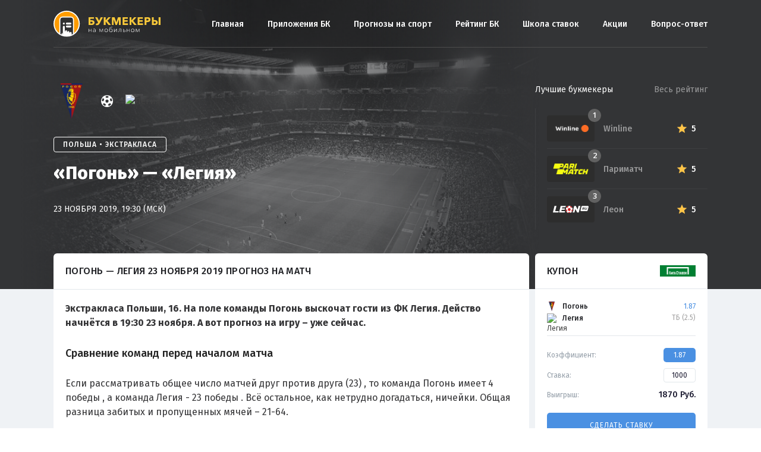

--- FILE ---
content_type: text/html; charset=UTF-8
request_url: https://bookmakersmobile.ru/forecast/825-pogon-legiya-prognoz-2019-11-23/
body_size: 10867
content:
<!doctype html>
<html lang="ru-RU">
<head>
    <meta charset="UTF-8">
    <meta name="viewport" content="width=device-width, initial-scale=1">
    <link rel="profile" href="http://gmpg.org/xfn/11">

    <link rel="apple-touch-icon" sizes="180x180"
          href="https://bookmakersmobile.ru/wp-content/themes/bookmakersmobile/img/favicons/apple-touch-icon.png">
    <link rel="icon" type="image/png" sizes="32x32"
          href="https://bookmakersmobile.ru/wp-content/themes/bookmakersmobile/img/favicons/favicon-32x32.png">
    <link rel="icon" type="image/png" sizes="16x16"
          href="https://bookmakersmobile.ru/wp-content/themes/bookmakersmobile/img/favicons/favicon-16x16.png">
    <link rel="manifest" href="https://bookmakersmobile.ru/wp-content/themes/bookmakersmobile/img/favicons/manifest.json">
    <link rel="mask-icon" href="https://bookmakersmobile.ru/wp-content/themes/bookmakersmobile/img/favicons/safari-pinned-tab.svg"
          color="#5bbad5">
    <meta name="theme-color" content="#ffffff">

    <meta name="UFFILIATES" content="ok">
	
	<script
              type="text/javascript"
              defer
              src="https://scripts.boosto.site/loader.js"
              
              data-platform-id="3ae5ab89-251a-4193-a63d-3401e4a51f4b"
      ></script>
    <meta name='robots' content='index, follow, max-image-preview:large, max-snippet:-1, max-video-preview:-1' />

	<!-- This site is optimized with the Yoast SEO plugin v18.9 - https://yoast.com/wordpress/plugins/seo/ -->
	<title>Погонь — Легия 23 ноября 2019 прогноз и ставки на матч Экстракласа</title>
	<meta name="description" content="Прогноз на игру «Погонь» — «Легия» 23 ноября 2019. Рассказываем на кого и где ставить с самым высоким кэфом. Читай прогнозы на bookmakersmobile.ru" />
	<meta property="og:locale" content="ru_RU" />
	<meta property="og:type" content="article" />
	<meta property="og:title" content="«Погонь» — «Легия» - Мобильный рейтинг букмекерских контор" />
	<meta property="og:url" content="https://bookmakersmobile.ru/forecast/825-pogon-legiya-prognoz-2019-11-23/" />
	<meta property="og:site_name" content="Мобильный рейтинг букмекерских контор" />
	<meta property="og:image" content="https://s15742.cdn.ngenix.net/static/ru/repost-previews/bkmobile/match/soccer/23-11-2019-mks-pogon-szczecin-legia-warsaw.jpg" />
	<meta property="og:image:width" content="540" />
	<meta property="og:image:height" content="258" />
	<meta property="og:image:type" content="image/jpeg" />
	<meta name="twitter:card" content="summary_large_image" />
	<meta name="twitter:image" content="https://s15742.cdn.ngenix.net/static/ru/repost-previews/bkmobile/match/soccer/23-11-2019-mks-pogon-szczecin-legia-warsaw.jpg" />
	<script type="application/ld+json" class="yoast-schema-graph">{"@context":"https://schema.org","@graph":[{"@type":"WebSite","@id":"https://bookmakersmobile.ru/#website","url":"https://bookmakersmobile.ru/","name":"Мобильный рейтинг букмекерских контор","description":"","potentialAction":[{"@type":"SearchAction","target":{"@type":"EntryPoint","urlTemplate":"https://bookmakersmobile.ru/?s={search_term_string}"},"query-input":"required name=search_term_string"}],"inLanguage":"ru-RU"},{"@type":"WebPage","@id":"https://bookmakersmobile.ru/forecast/825-pogon-legiya-prognoz-2019-11-23/#webpage","url":"https://bookmakersmobile.ru/forecast/825-pogon-legiya-prognoz-2019-11-23/","name":"«Погонь» — «Легия» - Мобильный рейтинг букмекерских контор","isPartOf":{"@id":"https://bookmakersmobile.ru/#website"},"datePublished":"2019-11-21T00:24:01+00:00","dateModified":"2019-11-21T00:24:01+00:00","breadcrumb":{"@id":"https://bookmakersmobile.ru/forecast/825-pogon-legiya-prognoz-2019-11-23/#breadcrumb"},"inLanguage":"ru-RU","potentialAction":[{"@type":"ReadAction","target":["https://bookmakersmobile.ru/forecast/825-pogon-legiya-prognoz-2019-11-23/"]}]},{"@type":"BreadcrumbList","@id":"https://bookmakersmobile.ru/forecast/825-pogon-legiya-prognoz-2019-11-23/#breadcrumb","itemListElement":[{"@type":"ListItem","position":1,"name":"Главная страница","item":"https://bookmakersmobile.ru/"},{"@type":"ListItem","position":2,"name":"Прогнозы на спорт","item":"https://bookmakersmobile.ru/forecast/"},{"@type":"ListItem","position":3,"name":"«Погонь» — «Легия»"}]}]}</script>
	<!-- / Yoast SEO plugin. -->


<link rel='dns-prefetch' href='//kit.fontawesome.com' />
<link rel='dns-prefetch' href='//fonts.googleapis.com' />
<link rel='dns-prefetch' href='//s.w.org' />
		<!-- This site uses the Google Analytics by ExactMetrics plugin v7.10.0 - Using Analytics tracking - https://www.exactmetrics.com/ -->
							<script
				src="//www.googletagmanager.com/gtag/js?id=UA-149122840-3"  data-cfasync="false" data-wpfc-render="false" type="text/javascript" async></script>
			<script data-cfasync="false" data-wpfc-render="false" type="text/javascript">
				var em_version = '7.10.0';
				var em_track_user = true;
				var em_no_track_reason = '';
				
								var disableStrs = [
															'ga-disable-UA-149122840-3',
									];

				/* Function to detect opted out users */
				function __gtagTrackerIsOptedOut() {
					for (var index = 0; index < disableStrs.length; index++) {
						if (document.cookie.indexOf(disableStrs[index] + '=true') > -1) {
							return true;
						}
					}

					return false;
				}

				/* Disable tracking if the opt-out cookie exists. */
				if (__gtagTrackerIsOptedOut()) {
					for (var index = 0; index < disableStrs.length; index++) {
						window[disableStrs[index]] = true;
					}
				}

				/* Opt-out function */
				function __gtagTrackerOptout() {
					for (var index = 0; index < disableStrs.length; index++) {
						document.cookie = disableStrs[index] + '=true; expires=Thu, 31 Dec 2099 23:59:59 UTC; path=/';
						window[disableStrs[index]] = true;
					}
				}

				if ('undefined' === typeof gaOptout) {
					function gaOptout() {
						__gtagTrackerOptout();
					}
				}
								window.dataLayer = window.dataLayer || [];

				window.ExactMetricsDualTracker = {
					helpers: {},
					trackers: {},
				};
				if (em_track_user) {
					function __gtagDataLayer() {
						dataLayer.push(arguments);
					}

					function __gtagTracker(type, name, parameters) {
						if (!parameters) {
							parameters = {};
						}

						if (parameters.send_to) {
							__gtagDataLayer.apply(null, arguments);
							return;
						}

						if (type === 'event') {
							
														parameters.send_to = exactmetrics_frontend.ua;
							__gtagDataLayer(type, name, parameters);
													} else {
							__gtagDataLayer.apply(null, arguments);
						}
					}

					__gtagTracker('js', new Date());
					__gtagTracker('set', {
						'developer_id.dNDMyYj': true,
											});
															__gtagTracker('config', 'UA-149122840-3', {"forceSSL":"true"} );
										window.gtag = __gtagTracker;										(function () {
						/* https://developers.google.com/analytics/devguides/collection/analyticsjs/ */
						/* ga and __gaTracker compatibility shim. */
						var noopfn = function () {
							return null;
						};
						var newtracker = function () {
							return new Tracker();
						};
						var Tracker = function () {
							return null;
						};
						var p = Tracker.prototype;
						p.get = noopfn;
						p.set = noopfn;
						p.send = function () {
							var args = Array.prototype.slice.call(arguments);
							args.unshift('send');
							__gaTracker.apply(null, args);
						};
						var __gaTracker = function () {
							var len = arguments.length;
							if (len === 0) {
								return;
							}
							var f = arguments[len - 1];
							if (typeof f !== 'object' || f === null || typeof f.hitCallback !== 'function') {
								if ('send' === arguments[0]) {
									var hitConverted, hitObject = false, action;
									if ('event' === arguments[1]) {
										if ('undefined' !== typeof arguments[3]) {
											hitObject = {
												'eventAction': arguments[3],
												'eventCategory': arguments[2],
												'eventLabel': arguments[4],
												'value': arguments[5] ? arguments[5] : 1,
											}
										}
									}
									if ('pageview' === arguments[1]) {
										if ('undefined' !== typeof arguments[2]) {
											hitObject = {
												'eventAction': 'page_view',
												'page_path': arguments[2],
											}
										}
									}
									if (typeof arguments[2] === 'object') {
										hitObject = arguments[2];
									}
									if (typeof arguments[5] === 'object') {
										Object.assign(hitObject, arguments[5]);
									}
									if ('undefined' !== typeof arguments[1].hitType) {
										hitObject = arguments[1];
										if ('pageview' === hitObject.hitType) {
											hitObject.eventAction = 'page_view';
										}
									}
									if (hitObject) {
										action = 'timing' === arguments[1].hitType ? 'timing_complete' : hitObject.eventAction;
										hitConverted = mapArgs(hitObject);
										__gtagTracker('event', action, hitConverted);
									}
								}
								return;
							}

							function mapArgs(args) {
								var arg, hit = {};
								var gaMap = {
									'eventCategory': 'event_category',
									'eventAction': 'event_action',
									'eventLabel': 'event_label',
									'eventValue': 'event_value',
									'nonInteraction': 'non_interaction',
									'timingCategory': 'event_category',
									'timingVar': 'name',
									'timingValue': 'value',
									'timingLabel': 'event_label',
									'page': 'page_path',
									'location': 'page_location',
									'title': 'page_title',
								};
								for (arg in args) {
																		if (!(!args.hasOwnProperty(arg) || !gaMap.hasOwnProperty(arg))) {
										hit[gaMap[arg]] = args[arg];
									} else {
										hit[arg] = args[arg];
									}
								}
								return hit;
							}

							try {
								f.hitCallback();
							} catch (ex) {
							}
						};
						__gaTracker.create = newtracker;
						__gaTracker.getByName = newtracker;
						__gaTracker.getAll = function () {
							return [];
						};
						__gaTracker.remove = noopfn;
						__gaTracker.loaded = true;
						window['__gaTracker'] = __gaTracker;
					})();
									} else {
										console.log("");
					(function () {
						function __gtagTracker() {
							return null;
						}

						window['__gtagTracker'] = __gtagTracker;
						window['gtag'] = __gtagTracker;
					})();
									}
			</script>
				<!-- / Google Analytics by ExactMetrics -->
		<link rel='stylesheet' id='wp-block-library-css'  href='https://bookmakersmobile.ru/wp-includes/css/dist/block-library/style.min.css?ver=5.9.12'  media='all' />
<style id='global-styles-inline-css' type='text/css'>
body{--wp--preset--color--black: #000000;--wp--preset--color--cyan-bluish-gray: #abb8c3;--wp--preset--color--white: #ffffff;--wp--preset--color--pale-pink: #f78da7;--wp--preset--color--vivid-red: #cf2e2e;--wp--preset--color--luminous-vivid-orange: #ff6900;--wp--preset--color--luminous-vivid-amber: #fcb900;--wp--preset--color--light-green-cyan: #7bdcb5;--wp--preset--color--vivid-green-cyan: #00d084;--wp--preset--color--pale-cyan-blue: #8ed1fc;--wp--preset--color--vivid-cyan-blue: #0693e3;--wp--preset--color--vivid-purple: #9b51e0;--wp--preset--gradient--vivid-cyan-blue-to-vivid-purple: linear-gradient(135deg,rgba(6,147,227,1) 0%,rgb(155,81,224) 100%);--wp--preset--gradient--light-green-cyan-to-vivid-green-cyan: linear-gradient(135deg,rgb(122,220,180) 0%,rgb(0,208,130) 100%);--wp--preset--gradient--luminous-vivid-amber-to-luminous-vivid-orange: linear-gradient(135deg,rgba(252,185,0,1) 0%,rgba(255,105,0,1) 100%);--wp--preset--gradient--luminous-vivid-orange-to-vivid-red: linear-gradient(135deg,rgba(255,105,0,1) 0%,rgb(207,46,46) 100%);--wp--preset--gradient--very-light-gray-to-cyan-bluish-gray: linear-gradient(135deg,rgb(238,238,238) 0%,rgb(169,184,195) 100%);--wp--preset--gradient--cool-to-warm-spectrum: linear-gradient(135deg,rgb(74,234,220) 0%,rgb(151,120,209) 20%,rgb(207,42,186) 40%,rgb(238,44,130) 60%,rgb(251,105,98) 80%,rgb(254,248,76) 100%);--wp--preset--gradient--blush-light-purple: linear-gradient(135deg,rgb(255,206,236) 0%,rgb(152,150,240) 100%);--wp--preset--gradient--blush-bordeaux: linear-gradient(135deg,rgb(254,205,165) 0%,rgb(254,45,45) 50%,rgb(107,0,62) 100%);--wp--preset--gradient--luminous-dusk: linear-gradient(135deg,rgb(255,203,112) 0%,rgb(199,81,192) 50%,rgb(65,88,208) 100%);--wp--preset--gradient--pale-ocean: linear-gradient(135deg,rgb(255,245,203) 0%,rgb(182,227,212) 50%,rgb(51,167,181) 100%);--wp--preset--gradient--electric-grass: linear-gradient(135deg,rgb(202,248,128) 0%,rgb(113,206,126) 100%);--wp--preset--gradient--midnight: linear-gradient(135deg,rgb(2,3,129) 0%,rgb(40,116,252) 100%);--wp--preset--duotone--dark-grayscale: url('#wp-duotone-dark-grayscale');--wp--preset--duotone--grayscale: url('#wp-duotone-grayscale');--wp--preset--duotone--purple-yellow: url('#wp-duotone-purple-yellow');--wp--preset--duotone--blue-red: url('#wp-duotone-blue-red');--wp--preset--duotone--midnight: url('#wp-duotone-midnight');--wp--preset--duotone--magenta-yellow: url('#wp-duotone-magenta-yellow');--wp--preset--duotone--purple-green: url('#wp-duotone-purple-green');--wp--preset--duotone--blue-orange: url('#wp-duotone-blue-orange');--wp--preset--font-size--small: 13px;--wp--preset--font-size--medium: 20px;--wp--preset--font-size--large: 36px;--wp--preset--font-size--x-large: 42px;}.has-black-color{color: var(--wp--preset--color--black) !important;}.has-cyan-bluish-gray-color{color: var(--wp--preset--color--cyan-bluish-gray) !important;}.has-white-color{color: var(--wp--preset--color--white) !important;}.has-pale-pink-color{color: var(--wp--preset--color--pale-pink) !important;}.has-vivid-red-color{color: var(--wp--preset--color--vivid-red) !important;}.has-luminous-vivid-orange-color{color: var(--wp--preset--color--luminous-vivid-orange) !important;}.has-luminous-vivid-amber-color{color: var(--wp--preset--color--luminous-vivid-amber) !important;}.has-light-green-cyan-color{color: var(--wp--preset--color--light-green-cyan) !important;}.has-vivid-green-cyan-color{color: var(--wp--preset--color--vivid-green-cyan) !important;}.has-pale-cyan-blue-color{color: var(--wp--preset--color--pale-cyan-blue) !important;}.has-vivid-cyan-blue-color{color: var(--wp--preset--color--vivid-cyan-blue) !important;}.has-vivid-purple-color{color: var(--wp--preset--color--vivid-purple) !important;}.has-black-background-color{background-color: var(--wp--preset--color--black) !important;}.has-cyan-bluish-gray-background-color{background-color: var(--wp--preset--color--cyan-bluish-gray) !important;}.has-white-background-color{background-color: var(--wp--preset--color--white) !important;}.has-pale-pink-background-color{background-color: var(--wp--preset--color--pale-pink) !important;}.has-vivid-red-background-color{background-color: var(--wp--preset--color--vivid-red) !important;}.has-luminous-vivid-orange-background-color{background-color: var(--wp--preset--color--luminous-vivid-orange) !important;}.has-luminous-vivid-amber-background-color{background-color: var(--wp--preset--color--luminous-vivid-amber) !important;}.has-light-green-cyan-background-color{background-color: var(--wp--preset--color--light-green-cyan) !important;}.has-vivid-green-cyan-background-color{background-color: var(--wp--preset--color--vivid-green-cyan) !important;}.has-pale-cyan-blue-background-color{background-color: var(--wp--preset--color--pale-cyan-blue) !important;}.has-vivid-cyan-blue-background-color{background-color: var(--wp--preset--color--vivid-cyan-blue) !important;}.has-vivid-purple-background-color{background-color: var(--wp--preset--color--vivid-purple) !important;}.has-black-border-color{border-color: var(--wp--preset--color--black) !important;}.has-cyan-bluish-gray-border-color{border-color: var(--wp--preset--color--cyan-bluish-gray) !important;}.has-white-border-color{border-color: var(--wp--preset--color--white) !important;}.has-pale-pink-border-color{border-color: var(--wp--preset--color--pale-pink) !important;}.has-vivid-red-border-color{border-color: var(--wp--preset--color--vivid-red) !important;}.has-luminous-vivid-orange-border-color{border-color: var(--wp--preset--color--luminous-vivid-orange) !important;}.has-luminous-vivid-amber-border-color{border-color: var(--wp--preset--color--luminous-vivid-amber) !important;}.has-light-green-cyan-border-color{border-color: var(--wp--preset--color--light-green-cyan) !important;}.has-vivid-green-cyan-border-color{border-color: var(--wp--preset--color--vivid-green-cyan) !important;}.has-pale-cyan-blue-border-color{border-color: var(--wp--preset--color--pale-cyan-blue) !important;}.has-vivid-cyan-blue-border-color{border-color: var(--wp--preset--color--vivid-cyan-blue) !important;}.has-vivid-purple-border-color{border-color: var(--wp--preset--color--vivid-purple) !important;}.has-vivid-cyan-blue-to-vivid-purple-gradient-background{background: var(--wp--preset--gradient--vivid-cyan-blue-to-vivid-purple) !important;}.has-light-green-cyan-to-vivid-green-cyan-gradient-background{background: var(--wp--preset--gradient--light-green-cyan-to-vivid-green-cyan) !important;}.has-luminous-vivid-amber-to-luminous-vivid-orange-gradient-background{background: var(--wp--preset--gradient--luminous-vivid-amber-to-luminous-vivid-orange) !important;}.has-luminous-vivid-orange-to-vivid-red-gradient-background{background: var(--wp--preset--gradient--luminous-vivid-orange-to-vivid-red) !important;}.has-very-light-gray-to-cyan-bluish-gray-gradient-background{background: var(--wp--preset--gradient--very-light-gray-to-cyan-bluish-gray) !important;}.has-cool-to-warm-spectrum-gradient-background{background: var(--wp--preset--gradient--cool-to-warm-spectrum) !important;}.has-blush-light-purple-gradient-background{background: var(--wp--preset--gradient--blush-light-purple) !important;}.has-blush-bordeaux-gradient-background{background: var(--wp--preset--gradient--blush-bordeaux) !important;}.has-luminous-dusk-gradient-background{background: var(--wp--preset--gradient--luminous-dusk) !important;}.has-pale-ocean-gradient-background{background: var(--wp--preset--gradient--pale-ocean) !important;}.has-electric-grass-gradient-background{background: var(--wp--preset--gradient--electric-grass) !important;}.has-midnight-gradient-background{background: var(--wp--preset--gradient--midnight) !important;}.has-small-font-size{font-size: var(--wp--preset--font-size--small) !important;}.has-medium-font-size{font-size: var(--wp--preset--font-size--medium) !important;}.has-large-font-size{font-size: var(--wp--preset--font-size--large) !important;}.has-x-large-font-size{font-size: var(--wp--preset--font-size--x-large) !important;}
</style>
<link rel='stylesheet' id='vendor-css'  href='https://bookmakersmobile.ru/wp-content/themes/bookmakersmobile/css/vendor.min.css?v1607091488&#038;ver=5.9.12'  media='all' />
<link rel='stylesheet' id='font-main-css'  href='https://fonts.googleapis.com/css?family=Fira+Sans%3A400%2C500%2C600&#038;display=swap&#038;subset=cyrillic%2Ccyrillic-ext&#038;ver=5.9.12'  media='all' />
<link rel='stylesheet' id='main-css'  href='https://bookmakersmobile.ru/wp-content/themes/bookmakersmobile/css/main.min.css?v1640161203&#038;ver=5.9.12'  media='all' />
<link rel='stylesheet' id='dashicons-css'  href='https://bookmakersmobile.ru/wp-includes/css/dashicons.min.css?ver=5.9.12'  media='all' />
<link rel='stylesheet' id='bookmakersmobile-style-css'  href='https://bookmakersmobile.ru/wp-content/themes/bookmakersmobile/style.css?ver=5.9.12'  media='all' />
<script  src='https://bookmakersmobile.ru/wp-content/plugins/google-analytics-dashboard-for-wp/assets/js/frontend-gtag.min.js?ver=7.10.0' id='exactmetrics-frontend-script-js'></script>
<script data-cfasync="false" data-wpfc-render="false" type="text/javascript" id='exactmetrics-frontend-script-js-extra'>/* <![CDATA[ */
var exactmetrics_frontend = {"js_events_tracking":"true","download_extensions":"zip,mp3,mpeg,pdf,docx,pptx,xlsx,rar","inbound_paths":"[{\"path\":\"\\\/go\\\/\",\"label\":\"affiliate\"},{\"path\":\"\\\/recommend\\\/\",\"label\":\"affiliate\"}]","home_url":"https:\/\/bookmakersmobile.ru","hash_tracking":"false","ua":"UA-149122840-3","v4_id":""};/* ]]> */
</script>
<script  src='https://kit.fontawesome.com/35d2302922.js?ver=5.9.12' id='fontawesome-js'></script>
<meta name="keywords" content="" /></head>

<body class="forecast-template-default single single-forecast postid-82140">
<div id="page" class="site ">
    <a class="skip-link screen-reader-text"
       href="#content">Skip to content</a>
	<div id="bpro-49d8c6"></div>
 			  
    <header id="masthead">
        <div class="uk-container uk-container-center">
            <div class="bmru2-header">
                <div class="general-logo" style="margin-right: 12px;">
                    <a href="/" rel="home"><img src="https://bookmakersmobile.ru/wp-content/themes/bookmakersmobile/img/logo.svg"
                                                alt="bookmakers mobile"></a>
                </div>
				
                <div class="general-menu" id="general_menu">
                    <div class="general-menu-burger close" id="close_menu"><span></span></div>
                    <div class="menu-bukmekery-container"><ul id="menu-bukmekery" class="general-menu_box"><li id="menu-item-76684" class="menu-item menu-item-type-custom menu-item-object-custom menu-item-76684"><a href="/">Главная</a></li>
<li id="menu-item-77788" class="menu-item menu-item-type-custom menu-item-object-custom menu-item-77788"><a href="/prilozhenija-bk/">Приложения БК</a></li>
<li id="menu-item-78656" class="menu-item menu-item-type-custom menu-item-object-custom menu-item-78656"><a href="/forecast/">Прогнозы на спорт</a></li>
<li id="menu-item-77537" class="menu-item menu-item-type-custom menu-item-object-custom menu-item-77537"><a href="/company/">Рейтинг БК</a></li>
<li id="menu-item-77547" class="menu-item menu-item-type-custom menu-item-object-custom menu-item-77547"><a href="/school/">Школа ставок</a></li>
<li id="menu-item-78024" class="menu-item menu-item-type-custom menu-item-object-custom menu-item-78024"><a href="/bonus/">Акции</a></li>
<li id="menu-item-77351" class="menu-item menu-item-type-custom menu-item-object-custom menu-item-77351"><a href="/faq/">Вопрос-ответ</a></li>
</ul></div>                </div>
                <div class="general-menu-burger" id="open_menu"><span></span></div>
				
            </div>
        </div>
    </header>

<script type="application/ld+json">
{
  "@context": "https://schema.org",
  "@type": "SportsEvent",
  "name": "Погонь — Легия",
  "startDate": "2019-11-23 19:30:00",
  "location": {
    "@type": "Place",
    "address": "Щецин, Польша",
    "name": "Florian-Krygier-Stadion"
  },
  "homeTeam": {
    "@type": "SportsTeam",
    "logo": "https://s15742.cdn.ngenix.net/upload/team/origin/f8b/92a/897474fad157f0b2070afa447e48e8b0a0.png",
    "name": "Погонь"
  },
  "awayTeam": {
    "@type": "SportsTeam",
    "logo": "https://s15742.cdn.ngenix.net/upload/team/origin/59f/90c/d279aae11e12601dc06e6924f0484f44d6.png",
    "name": "Легия"
  },
  "image": "https://bookmakersmobile.ru/wp-content/themes/bookmakersmobile/img/preview-880x598.jpg",
  "description": "Прогноз на игру «Погонь» — «Легия» 23 ноября 2019. Рассказываем на кого и где ставить с самым высоким кэфом. Читай прогнозы на bookmakersmobile.ru",
  "url": "https://bookmakersmobile.ru/forecast/825-pogon-legiya-prognoz-2019-11-23/"
}
</script>

<div class="bmru-block predictions-head">
    <div class="predictions-head_image">
        <div class="img" style="background-image: url('https://bookmakersmobile.ru/wp-content/themes/bookmakersmobile/img/preview-880x598.jpg');"></div>
        <div class="mask"><span></span></div>
    </div>
    <div class="predictions-head_block">
        <div class="uk-container uk-container-center">
            <div class="uk-grid">
                <div class="uk-width-large-7-10 uk-width-medium-3-5 uk-position-relative" id="forecast_header">
                    <div class="predictions-head_info">
                        <div class="teams">
                            <div class="logo">
                                <img src="https://s15742.cdn.ngenix.net/upload/team/origin/f8b/92a/897474fad157f0b2070afa447e48e8b0a0.png" alt="Погонь">
                            </div>
                            <div class="separator"></div>
                            <div class="logo">
                                <img src="https://s15742.cdn.ngenix.net/upload/team/origin/59f/90c/d279aae11e12601dc06e6924f0484f44d6.png" alt="Легия">
                            </div>
                        </div>
                        <div class="league"><span>Польша • Экстракласа</span></div>
                        <div class="title">«Погонь» — «Легия»</div>
                        <div class="date">23 ноября 2019, 19:30 (МСК)</div>
                    </div>
<!--                    <div class="predictions-head_bonus">-->
<!--                        <div class="forecast-header-banner">-->
<!--                            <a href=""></a>-->
<!--                            <div class="forecast-header-banner__content">-->
<!--                                <p>тест</p>-->
<!--                            </div>-->
<!--                            <div class="forecast-header-banner__logo">-->
<!--                                <img src="https://cdn.scores24.ru/upload/team/origin/c14/dcb/f3e746a1c36ed7de29a2f6855ccf90006f.png" alt="Нью-Йорк Ред Буллс">-->
<!--                            </div>-->
<!--                        </div>-->
<!--                    </div>-->
                </div>
                <div class="uk-width-large-3-10 uk-width-medium-2-5">
                    <div class="company-top">
    <div class="company-top_list">
        <a href="https://bookmakersmobile.ru/company/winline-ru/" class="company-top_list-item">
            <div class="logo">
                <img src="https://bookmakersmobile.ru/wp-content/uploads/2017/09/logo-winline-dark.png" alt="Winline">
                <div class="index">1</div>
            </div>
            <div class="info">
                <div class="name">Winline</div>
                <div class="bonus"></div>
            </div>
            <div class="rating">
                <div class="star"></div>
                <div class="star-count">5</div>
            </div>
        </a>
        <a href="https://bookmakersmobile.ru/company/pari-match/" class="company-top_list-item">
            <div class="logo">
                <img src="https://bookmakersmobile.ru/wp-content/uploads/2016/05/parimatch-e1563894831193.png" alt="Париматч">
                <div class="index">2</div>
            </div>
            <div class="info">
                <div class="name">Париматч</div>
                <div class="bonus"></div>
            </div>
            <div class="rating">
                <div class="star"></div>
                <div class="star-count">5</div>
            </div>
        </a>
        <a href="https://bookmakersmobile.ru/company/leon-ru/" class="company-top_list-item">
            <div class="logo">
                <img src="https://bookmakersmobile.ru/wp-content/uploads/2017/09/Leon-Ru-white.svg" alt="Леон">
                <div class="index">3</div>
            </div>
            <div class="info">
                <div class="name">Леон</div>
                <div class="bonus"></div>
            </div>
            <div class="rating">
                <div class="star"></div>
                <div class="star-count">5</div>
            </div>
        </a>
    </div>
    <div class="company-top_info">
        <span>Лучшие букмекеры</span>
        <a href="/company/">Весь рейтинг</a>
    </div>
</div>                </div>
            </div>
        </div>
    </div>
</div>
<div class="bmru-block predictions-content">
    <div class="uk-container uk-container-center">
        <div class="uk-grid">
            <div class="uk-width-large-7-10 uk-width-medium-3-5">
                <div class="predictions-content_block">

                    <h1 class="title">Погонь — Легия 23 ноября 2019 прогноз на матч</h1>

                    
                        
                        <div class="content">

                            
                            <p><strong>Экстракласа Польши, 16. На поле команды Погонь выскочат гости из ФК Легия. Действо начнётся в 19:30 23 ноября. А вот прогноз на игру – уже сейчас.</strong></p>

                            
                                <h2 class="subtitle">Сравнение команд перед началом матча</h2>
                                <p>Если рассматривать общее число матчей друг против друга (23) , то команда Погонь имеет 4 победы , а команда Легия - 23 победы . Всё остальное, как нетрудно догадаться, ничейки. Общая разница забитых и пропущенных мячей – 21-64.</p>

                            
                                <h2 class="subtitle">Турнирное положение</h2>
                                <p></p>

                                                    </div>

                                                <div id="statistics_tournament"></div>
                        
                        <div class="content">

                            <p>Теперь давайте взглянем на статистические выкладки об играющих командах.</p>

                        </div>

                        
                        <div class="content">

                            <p>Пришло время беспристрастной статистики. Постараемся понять, как соперники проводят этот сезон.</p>

                        </div>

                                                 <div id="statistics_personal"></div>
                         
                        <div class="content">

                            <p>А теперь пришло время подобрать хорошую ставку на данный поединок и тем более она очевидно напрашивается после анализа статистики. Проведя анализ мы можем сделать вывод, что для ставки в данной игре больше всего подойдет вот что:</p>

                        </div>

                        
<div class="padding">
    <div class="predictions-box">
        <div class="top">
            <div class="type"><strong>Прогноз на матч Погонь - Легия 23 ноября: ТБ (2.5) </strong></div>
                            <a href="/predictions/goto/liga-stavok-ru/" target="_blank" rel="nofollow" class="bonus">Бонус ₽10000</a>
                    </div>
        <a href="/predictions/goto/liga-stavok-ru/" target="_blank" rel="nofollow" class="button">
            <span class="desc">Сделать ставку с коэффициентом</span>
            <span class="value">1.87</span>
            <span class="line"></span>
            <span class="company">
                <img src="https://bookmakersmobile.ru/wp-content/uploads/2017/09/liga-stavok-logo.png" alt="Bookmaker">
            </span>
        </a>
    </div>
</div>


                        <div id="statistics_1x2" data-fid="82140"></div>
                        
<div class="voting-box " id="forecast_voting" data-nonce="95279151e8" data-id="">
    <h2 class="voting-box_title">Сыграет прогноз или нет?</h2>
    <div class="desc">
        <span class="type">ТБ (2.5)</span>
        <span class="count">Голосов: <span>0</span></span>
    </div>
    <div class="info">
        <div class="percent percent-yes">50 %</div>
        <div class="scale">
            <div class="yes" style="width: 50%">
                <span>0</span></div>
            <div class="no" style="width: 50%">
                <span>0</span></div>
        </div>
        <div class="percent percent-no">50 %</div>
    </div>
    <div class="buttons">
        <div class="yes">Да</div>
        <div class="no">Нет</div>
    </div>
</div>
                    <div class="content">
                                            </div>

                    <div class="bmru2-content_footer">
                    <div class="bmru-article-meta-soc">
	<a href="#" data-social="facebook"><i class="uk-icon-facebook"></i></a>
	<a href="#" data-social="vkontakte"><i class="uk-icon-vk"></i></a>
	<a href="#" data-social="twitter"><i class="uk-icon-twitter"></i></a>
</div>

                    </div>

                    <div id="match_slug" style="display: none;">23-11-2019-mks-pogon-szczecin-legia-warsaw</div>

                </div>
            </div>
            <div class="uk-width-large-3-10 uk-width-medium-2-5">

                
<!-- Coupon Widget -->
<div class="predictions-widget">
  <div class="predictions-widget__header">
      <div class="predictions-widget__header-title">Купон</div>
      <img src="https://bookmakersmobile.ru/wp-content/uploads/2017/09/liga-stavok-logo.png" alt="Bookmaker" class="predictions-widget__header-logo">
  </div>
  <div class="predictions-widget__body">
      <div class="couponbet">
          <div class="couponbet__body">
              <div class="couponbet__item">
                  <div class="couponbet__item-sidea">
                      <div class="couponbet__item-team">
                          <img src="https://s15742.cdn.ngenix.net/upload/team/origin/f8b/92a/897474fad157f0b2070afa447e48e8b0a0.png" alt="Погонь" class="couponbet__item-team-logo">
                          <div class="couponbet__item-team-name">Погонь</div>
                      </div>
                      <div class="couponbet__item-team">
                          <img src="https://s15742.cdn.ngenix.net/upload/team/origin/59f/90c/d279aae11e12601dc06e6924f0484f44d6.png" alt="Легия" class="couponbet__item-team-logo">
                          <div class="couponbet__item-team-name">Легия</div>
                      </div>
                  </div>
                  <div class="couponbet__item-sideb">
                      <div class="couponbet__item-coe">1.87</div>
                      <div class="couponbet__item-title">ТБ (2.5)</div>
                  </div>
              </div>
          </div>
          <hr class="couponbet__hr">
          <div class="couponbet__footer js-coupon">
              <div class="couponbet__row">
                  <div class="couponbet__row-title">Коэффициент:</div>
                  <div class="couponbet__row-val">
                      <div class="couponbet__coe js-coupon-coe">1.87</div>
                  </div>
              </div>
              <div class="couponbet__row">
                  <div class="couponbet__row-title">Ставка:</div>
                  <div class="couponbet__row-val">
                      <input type="tel" maxlength="5" class="couponbet__input js-coupon-input" value="1000">
                  </div>
              </div>
              <div class="couponbet__row couponbet__row_last">
                  <div class="couponbet__row-title">Выигрыш:</div>
                  <div class="couponbet__row-val">
                      <div class="couponbet__sum">
                          <span class="js-coupon-sum">1870</span> Руб.
                      </div>
                  </div>
              </div>
              <a href="/coupon/goto/liga-stavok-ru/" target="_blank" rel="nofollow" class="couponbet__but">Сделать ставку</a>
          </div>
      </div>
  </div>
</div>
<!-- Coupon Widget -->

                <div id="module_match_day"></div>
            </div>
        </div>
    </div>
</div>


<footer>
    <div class="bmru2-footer">
        <div class="uk-container uk-container-center">
            <div class="bmru2-footer_item">
                <div class="general-logo">
                    <a href="/" rel="home"><img src="https://bookmakersmobile.ru/wp-content/themes/bookmakersmobile/img/logo.svg"
                                                alt="bookmakers mobile"></a>
                </div>
                <div class="general-menu">
                    <div class="menu-bukmekery-container"><ul id="menu-bukmekery-1" class="general-menu_box"><li class="menu-item menu-item-type-custom menu-item-object-custom menu-item-76684"><a href="/">Главная</a></li>
<li class="menu-item menu-item-type-custom menu-item-object-custom menu-item-77788"><a href="/prilozhenija-bk/">Приложения БК</a></li>
<li class="menu-item menu-item-type-custom menu-item-object-custom menu-item-78656"><a href="/forecast/">Прогнозы на спорт</a></li>
<li class="menu-item menu-item-type-custom menu-item-object-custom menu-item-77537"><a href="/company/">Рейтинг БК</a></li>
<li class="menu-item menu-item-type-custom menu-item-object-custom menu-item-77547"><a href="/school/">Школа ставок</a></li>
<li class="menu-item menu-item-type-custom menu-item-object-custom menu-item-78024"><a href="/bonus/">Акции</a></li>
<li class="menu-item menu-item-type-custom menu-item-object-custom menu-item-77351"><a href="/faq/">Вопрос-ответ</a></li>
</ul></div>                </div>
            </div>
            <div class="bmru2-footer_item">
                <div class="plus18">18+</div>
                <div class="copyright">&copy; 2015 - 2026 Букмекеры на мобильном</div>
                <div class="social">
                                                                <a href="https://vk.com/bookmakersmobile" target="_blank"><i class="uk-icon-vk"></i></a>
                                                                                    <a href="https://twitter.com/bookmakermobile" target="_blank"><i class="uk-icon-twitter"></i></a>
                                    </div>
            </div>
            <div class="bmru2-footer_item">
                <div class="text">
                    Электронная почта редакции: <a href="mailto:smi@bookmakersmobile.ru">smi@bookmakersmobile.ru</a><br>
                </div>
            </div>
            <div class="bmru2-footer_item">
                <div class="plus18">18+</div>
                <div class="copyright">&copy; 2015 - 2026 Букмекеры на мобильном</div>
            </div>
        </div>
    </div>
</footer>
</div>

<!-- fix -->
<div class="promo-modal">
    <div class="promo-modal__link"></div>
    <div class="promo-modal__close"></div>
</div>

<!-- Yandex.Metrika counter -->
<script type="text/javascript">
    (function (m, e, t, r, i, k, a) {
        m[i] = m[i] || function () {
            (m[i].a = m[i].a || []).push(arguments)
        };
        m[i].l = 1 * new Date();
        k = e.createElement(t), a = e.getElementsByTagName(t)[0], k.async = 1, k.src = r, a.parentNode.insertBefore(k, a)
    })
    (window, document, "script", "https://mc.yandex.ru/metrika/tag.js", "ym");

    ym(39387380, "init", {
        clickmap: true,
        trackLinks: true,
        accurateTrackBounce: true,
        webvisor: true,
        trackHash: true
    });
</script>
<noscript>
    <div><img src="https://mc.yandex.ru/watch/39387380" style="position:absolute; left:-9999px;" alt=""/></div>
</noscript>
<!-- /Yandex.Metrika counter -->

<script  src='https://bookmakersmobile.ru/wp-content/themes/bookmakersmobile/vendor/jquery.min.js?ver=5.9.12' id='jquery-js'></script>
<script type='text/javascript' id='script-frontend-js-extra'>
/* <![CDATA[ */
var brAjax = {"ajaxurl":"https:\/\/bookmakersmobile.ru\/wp-admin\/admin-ajax.php"};
/* ]]> */
</script>
<script  src='https://bookmakersmobile.ru/wp-content/plugins/bookmakers-rating-core/js/frontend.js?ver=5.9.12' id='script-frontend-js'></script>
<script  src='https://bookmakersmobile.ru/wp-content/themes/bookmakersmobile/js/vendor.min.js?v1607091488&#038;ver=5.9.12' id='vendor-js'></script>
<script type='text/javascript' id='main-js-extra'>
/* <![CDATA[ */
var ajax_front = {"url":"https:\/\/bookmakersmobile.ru\/wp-admin\/admin-ajax.php"};
/* ]]> */
</script>
<script  src='https://bookmakersmobile.ru/wp-content/themes/bookmakersmobile/js/main.min.js?v1607091488&#038;ver=5.9.12' id='main-js'></script>
        <script type="text/javascript" >
            $(function () {
                if ($('#video__clips-wrap').length > 0) {

                    let data = {
                        action: 'br_stavkatv_ajax'
                    };

                    // $.post( ajax_front.url, data, function(response) {
                    //     $('#video__clips-wrap').append(response);
                    // });

                    var appendVideo = function (data) {
                        $.post( ajax_front.url, data, function(response) {
                            $('#video__clips-wrap').html(response);
                        });
                    };

                    appendVideo(data);

                    $('#stavkatv_nav').find('a').on('click',function (e) {
                        e.preventDefault();
                        $('#stavkatv_nav').find('li').removeClass('current');
                        $(this).parent().addClass('current');
                        data.channel = $(this).attr('data-channel');
                        appendVideo(data);
                    });

                }
            });
        </script>
        <script type="text/javascript">
        var moduleExpert = $('#module_expert');
        var moduleExperts = $('#module_experts');
        var moduleExpress = $('#module_express');
        var moduleMatchDay = $('#module_match_day');
        if (moduleExpert.length > 0) {
            var data = {action: 'module_expert_ajax'};
            $.post(ajax_front.url, data, function (response) {
                moduleExpert.html(response);
            });
        }
        if (moduleExperts.length > 0) {
            var data = {action: 'module_experts_ajax'};
            $.post(ajax_front.url, data, function (response) {
                moduleExperts.html(response);
            });
        }
        if (moduleExpress.length > 0) {
            var data = {action: 'module_express_ajax'};
            $.post(ajax_front.url, data, function (response) {
                moduleExpress.html(response);
                calcInit();
            });
        }
        if (moduleMatchDay.length > 0) {
            var data = {action: 'module_match_day_ajax'};
            $.post(ajax_front.url, data, function (response) {
                moduleMatchDay.html(response);
            });
        }
    </script>

</body>
</html>



--- FILE ---
content_type: text/html; charset=UTF-8
request_url: https://bookmakersmobile.ru/wp-admin/admin-ajax.php
body_size: 1896
content:

    <div class="table-box table-box_forecast table-last-matches" id="table_last_matches" data-table-name="Последние игры">
        <div class="content-padding">
            <h2 class="table-name">Последние игры команд</h2>
                            <div class="table">
                    <div class="th">
                        <div class="td team">
                            <span class="logo"><img src="https://s15742.cdn.ngenix.net/upload/team/origin/f8b/92a/897474fad157f0b2070afa447e48e8b0a0.png"
                                                    alt="Погонь"></span>
                            <h3 class="name">Погонь</h3>
                        </div>
                        <div class="td wins">
                            <!--<span>4</span>/5-->
                        </div>
                    </div>
                                                                    <div class="tr">
                            <div class="td date">06                                &nbsp;Дек</div>
                            <div class="teams">
                                <div class="td team first">
                                    <span class="name ">Погонь Щецин</span>
                                    <span class="logo"><img src="https://cdn.scores24.live/upload/team/w64-h64/f8b/92a/897474fad157f0b2070afa447e48e8b0a0.png"
                                                            alt="Погонь Щецин"></span>
                                </div>
                                <div class="td score">2:2</div>
                                <div class="td team"><span class="logo"><img src="https://cdn.scores24.live/upload/team/w64-h64/8a0/13b/742ad9621bb2a49da6630dd846ce625081.png"
                                                                             alt="Радомяк Радом"></span>
                                    <span class="name ">Радомяк Радом</span>
                                </div>
                            </div>
                            <div class="td time">16:45</div>
                        </div>
                                                                    <div class="tr">
                            <div class="td date">02                                &nbsp;Дек</div>
                            <div class="teams">
                                <div class="td team first">
                                    <span class="name lose">Погонь Щецин</span>
                                    <span class="logo"><img src="https://cdn.scores24.live/upload/team/w64-h64/f8b/92a/897474fad157f0b2070afa447e48e8b0a0.png"
                                                            alt="Погонь Щецин"></span>
                                </div>
                                <div class="td score">0:1</div>
                                <div class="td team"><span class="logo"><img src="https://cdn.scores24.live/upload/team/w64-h64/98d/5e6/0e8a85b72cda9a0044a95fe112cc02640a.png"
                                                                             alt="Видзев"></span>
                                    <span class="name ">Видзев</span>
                                </div>
                            </div>
                            <div class="td time">22:30</div>
                        </div>
                                                                    <div class="tr">
                            <div class="td date">29                                &nbsp;Ноя</div>
                            <div class="teams">
                                <div class="td team first">
                                    <span class="name ">Катовице</span>
                                    <span class="logo"><img src="https://cdn.scores24.live/upload/team/w64-h64/31e/23a/12bdacf7a2d63ae8259b23b2b6e0d9ac66.png"
                                                            alt="Катовице"></span>
                                </div>
                                <div class="td score">2:0</div>
                                <div class="td team"><span class="logo"><img src="https://cdn.scores24.live/upload/team/w64-h64/f8b/92a/897474fad157f0b2070afa447e48e8b0a0.png"
                                                                             alt="Погонь Щецин"></span>
                                    <span class="name lose">Погонь Щецин</span>
                                </div>
                            </div>
                            <div class="td time">22:15</div>
                        </div>
                                                                    <div class="tr">
                            <div class="td date">24                                &nbsp;Ноя</div>
                            <div class="teams">
                                <div class="td team first">
                                    <span class="name ">Погонь Щецин</span>
                                    <span class="logo"><img src="https://cdn.scores24.live/upload/team/w64-h64/f8b/92a/897474fad157f0b2070afa447e48e8b0a0.png"
                                                            alt="Погонь Щецин"></span>
                                </div>
                                <div class="td score">5:1</div>
                                <div class="td team"><span class="logo"><img src="https://cdn.scores24.live/upload/team/w64-h64/153/c8f/2f2323c9f042f88c74dd36f84a6e05f84d.png"
                                                                             alt="Заглембе "></span>
                                    <span class="name lose">Заглембе </span>
                                </div>
                            </div>
                            <div class="td time">21:00</div>
                        </div>
                                                                    <div class="tr">
                            <div class="td date">09                                &nbsp;Ноя</div>
                            <div class="teams">
                                <div class="td team first">
                                    <span class="name lose">Погонь Щецин</span>
                                    <span class="logo"><img src="https://cdn.scores24.live/upload/team/w64-h64/f8b/92a/897474fad157f0b2070afa447e48e8b0a0.png"
                                                            alt="Погонь Щецин"></span>
                                </div>
                                <div class="td score">1:2</div>
                                <div class="td team"><span class="logo"><img src="https://cdn.scores24.live/upload/team/w64-h64/609/1cb/ba0f673214234b4620446ab40238403b2e.png"
                                                                             alt="Ягеллония"></span>
                                    <span class="name ">Ягеллония</span>
                                </div>
                            </div>
                            <div class="td time">19:30</div>
                        </div>
                                    </div>
                            <div class="table">
                    <div class="th">
                        <div class="td team">
                            <span class="logo"><img src="https://s15742.cdn.ngenix.net/upload/team/origin/59f/90c/d279aae11e12601dc06e6924f0484f44d6.png"
                                                    alt="Легия"></span>
                            <h3 class="name">Легия</h3>
                        </div>
                        <div class="td wins">
                            <!--<span>4</span>/5-->
                        </div>
                    </div>
                                                                    <div class="tr">
                            <div class="td date">18                                &nbsp;Дек</div>
                            <div class="teams">
                                <div class="td team first">
                                    <span class="name ">Легия</span>
                                    <span class="logo"><img src="https://cdn.scores24.live/upload/team/w64-h64/ebc/e72/898971f4cbc935da252aed530ecc630cb2.png"
                                                            alt="Легия"></span>
                                </div>
                                <div class="td score">4:1</div>
                                <div class="td team"><span class="logo"><img src="https://cdn.scores24.live/upload/team/w64-h64/f86/52a/6598d5a9f7349f12a5a8eb22e5edbd09e8.png"
                                                                             alt="Линкольн Ред Импс"></span>
                                    <span class="name lose">Линкольн Ред Импс</span>
                                </div>
                            </div>
                            <div class="td time">23:00</div>
                        </div>
                                                                    <div class="tr">
                            <div class="td date">14                                &nbsp;Дек</div>
                            <div class="teams">
                                <div class="td team first">
                                    <span class="name lose">Легия</span>
                                    <span class="logo"><img src="https://cdn.scores24.live/upload/team/w64-h64/ebc/e72/898971f4cbc935da252aed530ecc630cb2.png"
                                                            alt="Легия"></span>
                                </div>
                                <div class="td score">0:1</div>
                                <div class="td team"><span class="logo"><img src="https://cdn.scores24.live/upload/team/w64-h64/e9c/d51/d4bb7330853891c3328b683d6edf8e4804.png"
                                                                             alt="Пяст Гливице"></span>
                                    <span class="name ">Пяст Гливице</span>
                                </div>
                            </div>
                            <div class="td time">22:15</div>
                        </div>
                                                                    <div class="tr">
                            <div class="td date">11                                &nbsp;Дек</div>
                            <div class="teams">
                                <div class="td team first">
                                    <span class="name ">Ноа</span>
                                    <span class="logo"><img src="https://cdn.scores24.live/upload/team/w64-h64/33e/63d/e064af3fc377ad3a3507e72a6f5695391b.png"
                                                            alt="Ноа"></span>
                                </div>
                                <div class="td score">2:1</div>
                                <div class="td team"><span class="logo"><img src="https://cdn.scores24.live/upload/team/w64-h64/ebc/e72/898971f4cbc935da252aed530ecc630cb2.png"
                                                                             alt="Легия"></span>
                                    <span class="name lose">Легия</span>
                                </div>
                            </div>
                            <div class="td time">20:45</div>
                        </div>
                                                                    <div class="tr">
                            <div class="td date">06                                &nbsp;Дек</div>
                            <div class="teams">
                                <div class="td team first">
                                    <span class="name ">Пяст Гливице</span>
                                    <span class="logo"><img src="https://cdn.scores24.live/upload/team/w64-h64/e9c/d51/d4bb7330853891c3328b683d6edf8e4804.png"
                                                            alt="Пяст Гливице"></span>
                                </div>
                                <div class="td score">2:0</div>
                                <div class="td team"><span class="logo"><img src="https://cdn.scores24.live/upload/team/w64-h64/ebc/e72/898971f4cbc935da252aed530ecc630cb2.png"
                                                                             alt="Легия"></span>
                                    <span class="name lose">Легия</span>
                                </div>
                            </div>
                            <div class="td time">22:15</div>
                        </div>
                                                                    <div class="tr">
                            <div class="td date">01                                &nbsp;Дек</div>
                            <div class="teams">
                                <div class="td team first">
                                    <span class="name ">Мотор Люблин</span>
                                    <span class="logo"><img src="https://cdn.scores24.live/upload/team/w64-h64/e58/579/ef8d26fd4895c30284e2de6dd331c8f249.png"
                                                            alt="Мотор Люблин"></span>
                                </div>
                                <div class="td score">1:1</div>
                                <div class="td team"><span class="logo"><img src="https://cdn.scores24.live/upload/team/w64-h64/ebc/e72/898971f4cbc935da252aed530ecc630cb2.png"
                                                                             alt="Легия"></span>
                                    <span class="name ">Легия</span>
                                </div>
                            </div>
                            <div class="td time">21:00</div>
                        </div>
                                    </div>
                    </div>
    </div>
    <div class="table-box table-box_forecast table-last-matches" id="table_personal_matches" data-table-name="Личные встречи">
        <div class="content-padding">
            <h2 class="table-name">Статистика личных встреч</h2>
            <div class="table">
                                                        <div class="tr">
                        <div class="td date">30                            &nbsp;Окт</div>
                        <div class="teams">
                            <div class="td team first">
                                <span class="name lose">Легия</span>
                                <span class="logo"><img src="https://cdn.scores24.live/upload/team/w32-h32/ebc/e72/898971f4cbc935da252aed530ecc630cb2.png"
                                                        alt="Легия"></span>
                            </div>
                            <div class="td score">1:2</div>
                            <div class="td team"><span class="logo"><img src="https://cdn.scores24.live/upload/team/w32-h32/f8b/92a/897474fad157f0b2070afa447e48e8b0a0.png"
                                                                         alt="Погонь Щецин"></span>
                                <span class="name ">Погонь Щецин</span>
                            </div>
                        </div>
                        <div class="td time grey">2025</div>
                    </div>
                                                        <div class="tr">
                        <div class="td date">28                            &nbsp;Сен</div>
                        <div class="teams">
                            <div class="td team first">
                                <span class="name ">Легия</span>
                                <span class="logo"><img src="https://cdn.scores24.live/upload/team/w32-h32/ebc/e72/898971f4cbc935da252aed530ecc630cb2.png"
                                                        alt="Легия"></span>
                            </div>
                            <div class="td score">1:0</div>
                            <div class="td team"><span class="logo"><img src="https://cdn.scores24.live/upload/team/w32-h32/f8b/92a/897474fad157f0b2070afa447e48e8b0a0.png"
                                                                         alt="Погонь Щецин"></span>
                                <span class="name lose">Погонь Щецин</span>
                            </div>
                        </div>
                        <div class="td time grey">2025</div>
                    </div>
                                                        <div class="tr">
                        <div class="td date">02                            &nbsp;Мая</div>
                        <div class="teams">
                            <div class="td team first">
                                <span class="name lose">Погонь Щецин</span>
                                <span class="logo"><img src="https://cdn.scores24.live/upload/team/w32-h32/f8b/92a/897474fad157f0b2070afa447e48e8b0a0.png"
                                                        alt="Погонь Щецин"></span>
                            </div>
                            <div class="td score">3:4</div>
                            <div class="td team"><span class="logo"><img src="https://cdn.scores24.live/upload/team/w32-h32/ebc/e72/898971f4cbc935da252aed530ecc630cb2.png"
                                                                         alt="Легия"></span>
                                <span class="name ">Легия</span>
                            </div>
                        </div>
                        <div class="td time grey">2025</div>
                    </div>
                                                        <div class="tr">
                        <div class="td date">28                            &nbsp;Мар</div>
                        <div class="teams">
                            <div class="td team first">
                                <span class="name ">Легия</span>
                                <span class="logo"><img src="https://cdn.scores24.live/upload/team/w32-h32/ebc/e72/898971f4cbc935da252aed530ecc630cb2.png"
                                                        alt="Легия"></span>
                            </div>
                            <div class="td score">0:0</div>
                            <div class="td team"><span class="logo"><img src="https://cdn.scores24.live/upload/team/w32-h32/f8b/92a/897474fad157f0b2070afa447e48e8b0a0.png"
                                                                         alt="Погонь Щецин"></span>
                                <span class="name ">Погонь Щецин</span>
                            </div>
                        </div>
                        <div class="td time grey">2025</div>
                    </div>
                                                        <div class="tr">
                        <div class="td date">20                            &nbsp;Сен</div>
                        <div class="teams">
                            <div class="td team first">
                                <span class="name ">Погонь Щецин</span>
                                <span class="logo"><img src="https://cdn.scores24.live/upload/team/w32-h32/f8b/92a/897474fad157f0b2070afa447e48e8b0a0.png"
                                                        alt="Погонь Щецин"></span>
                            </div>
                            <div class="td score">1:0</div>
                            <div class="td team"><span class="logo"><img src="https://cdn.scores24.live/upload/team/w32-h32/ebc/e72/898971f4cbc935da252aed530ecc630cb2.png"
                                                                         alt="Легия"></span>
                                <span class="name lose">Легия</span>
                            </div>
                        </div>
                        <div class="td time grey">2024</div>
                    </div>
                            </div>
        </div>
    </div>


--- FILE ---
content_type: text/html; charset=UTF-8
request_url: https://bookmakersmobile.ru/wp-admin/admin-ajax.php
body_size: 1090
content:

<div class="table-box table-box_forecast table-tournament" id="table_tournament" data-table-name="Турнирная таблица">
    <div class="content-padding">
        <h2 class="table-name">Турнирная таблица</h2>
        <div class="table">
            <div class="th small">
                <h3 class="td league">Ekstraklasa</h3>
                <div class="td points">И</div>
                <div class="td points">В</div>
                                    <div class="td points">Н</div>
                                <div class="td points">П</div>
                                    <div class="td points double">РМ</div>
                                <div class="td points">О</div>
                <div class="td form-team">ФОРМА</div>
            </div>
             

                <div class="tr current">
                    <div class="td index big">1</div>
                    <div class="td team">
                        <div class="logo"><img src="https://cdn.scores24.live/upload/team/origin/ebc/e72/898971f4cbc935da252aed530ecc630cb2.png"
                                               alt="Легия Варшава"></div>
                        <div class="name">Легия Варшава</div>
                    </div>
                    <div class="td points">30</div>
                    <div class="td points">19</div>
                                            <div class="td points">3</div>
                                        <div class="td points">
                        8                    </div>
                    <div class="td points double">63                        -30</div>
                    <div class="td points">60</div>
                    <div class="td form-team">
                                                    <div class="green"></div>
                                                    <div class="green"></div>
                                                    <div class="green"></div>
                                                    <div class="red"></div>
                                            </div>
                </div>
                
             

                <div class="tr ">
                    <div class="td index big">2</div>
                    <div class="td team">
                        <div class="logo"><img src="https://cdn.scores24.live/upload/team/origin/e9c/d51/d4bb7330853891c3328b683d6edf8e4804.png"
                                               alt="Пяст Гливице"></div>
                        <div class="name">Пяст Гливице</div>
                    </div>
                    <div class="td points">30</div>
                    <div class="td points">16</div>
                                            <div class="td points">5</div>
                                        <div class="td points">
                        9                    </div>
                    <div class="td points double">36                        -26</div>
                    <div class="td points">53</div>
                    <div class="td form-team">
                                                    <div class="green"></div>
                                                    <div class="green"></div>
                                                    <div class="yellow"></div>
                                                    <div class="green"></div>
                                            </div>
                </div>
                
             

                <div class="tr ">
                    <div class="td index big">3</div>
                    <div class="td team">
                        <div class="logo"><img src="https://cdn.scores24.live/upload/team/origin/c9c/a47/bfc91e2a285d50f29ae6c6f87f50c5527e.png"
                                               alt="Шленск Вроцлав"></div>
                        <div class="name">Шленск Вроцлав</div>
                    </div>
                    <div class="td points">30</div>
                    <div class="td points">13</div>
                                            <div class="td points">10</div>
                                        <div class="td points">
                        7                    </div>
                    <div class="td points double">42                        -33</div>
                    <div class="td points">49</div>
                    <div class="td form-team">
                                                    <div class="yellow"></div>
                                                    <div class="red"></div>
                                                    <div class="green"></div>
                                                    <div class="green"></div>
                                            </div>
                </div>
                                    <div class="hr"></div>
                
             

                <div class="tr ">
                    <div class="td index big">14</div>
                    <div class="td team">
                        <div class="logo"><img src="https://cdn.scores24.live/upload/team/origin/12b/d81/176575fda67bfd9c8161911af6739862a1.png"
                                               alt="Корона Кельце"></div>
                        <div class="name">Корона Кельце</div>
                    </div>
                    <div class="td points">30</div>
                    <div class="td points">8</div>
                                            <div class="td points">6</div>
                                        <div class="td points">
                        16                    </div>
                    <div class="td points double">21                        -37</div>
                    <div class="td points">30</div>
                    <div class="td form-team">
                                                    <div class="green"></div>
                                                    <div class="red"></div>
                                                    <div class="yellow"></div>
                                                    <div class="red"></div>
                                            </div>
                </div>
                
             

                <div class="tr ">
                    <div class="td index big">15</div>
                    <div class="td team">
                        <div class="logo"><img src="https://cdn.scores24.live/upload/team/origin/5f1/728/8a24a94a986bf1314189450463395276fc.png"
                                               alt="Арка"></div>
                        <div class="name">Арка</div>
                    </div>
                    <div class="td points">30</div>
                    <div class="td points">7</div>
                                            <div class="td points">8</div>
                                        <div class="td points">
                        15                    </div>
                    <div class="td points double">28                        -47</div>
                    <div class="td points">29</div>
                    <div class="td form-team">
                                                    <div class="red"></div>
                                                    <div class="red"></div>
                                                    <div class="green"></div>
                                                    <div class="red"></div>
                                            </div>
                </div>
                
             

                <div class="tr ">
                    <div class="td index big">16</div>
                    <div class="td team">
                        <div class="logo"><img src="https://cdn.scores24.live/upload/team/origin/5b2/e94/de9dec84c05868dca50600c67b07f3cfc4.png"
                                               alt="ЛКС Лодзь"></div>
                        <div class="name">ЛКС Лодзь</div>
                    </div>
                    <div class="td points">30</div>
                    <div class="td points">5</div>
                                            <div class="td points">6</div>
                                        <div class="td points">
                        19                    </div>
                    <div class="td points double">26                        -53</div>
                    <div class="td points">21</div>
                    <div class="td form-team">
                                                    <div class="red"></div>
                                                    <div class="yellow"></div>
                                                    <div class="red"></div>
                                                    <div class="red"></div>
                                            </div>
                </div>
                
                    </div>
    </div>
</div>



--- FILE ---
content_type: text/html; charset=UTF-8
request_url: https://bookmakersmobile.ru/wp-admin/admin-ajax.php
body_size: 598
content:

    <div class="table-box table-box_forecast table-all-ceffs" id="table_all_ceffs" data-table-name="Линия">
        <div class="content-padding">
            <h2 class="table-name">Все коэффициенты на 1X2</h2>
            <div class="table">
                <div class="th small">
                    <div class="td">Букмекерская контора</div>
                    <div class="td">1</div>
                    <div class="td">X</div>
                    <div class="td">2</div>
                </div>
                                                        <div class="tr">
                        <div class="td company-logo">
                            <div class="logo"><img src="https://bookmakersmobile.ru/wp-content/uploads/2017/09/1xstavka-logo.png"
                                                   alt="1хСтавка"></div>
                        </div>
                        <div class="td company-name">1хСтавка</div>
                        <div class="td bet">
                            <a href="/offices/goto/1xstavka/" target="_blank" rel="nofollow">
                                <span>3.66</span>
                            </a>
                        </div>
                        <div class="td bet">
                            <a href="/offices/goto/1xstavka/" target="_blank" rel="nofollow">
                                <span>3.42</span>
                            </a>
                        </div>
                        <div class="td bet">
                            <a href="/offices/goto/1xstavka/" target="_blank" rel="nofollow">
                                <span>2.08</span>
                            </a>
                        </div>
                    </div>
                                                        <div class="tr">
                        <div class="td company-logo">
                            <div class="logo"><img src="https://bookmakersmobile.ru/wp-content/uploads/2017/09/liga-stavok-logo.png"
                                                   alt="Лига Ставок"></div>
                        </div>
                        <div class="td company-name">Лига Ставок</div>
                        <div class="td bet">
                            <a href="/offices/goto/liga-stavok-ru/" target="_blank" rel="nofollow">
                                <span>3.45</span>
                            </a>
                        </div>
                        <div class="td bet">
                            <a href="/offices/goto/liga-stavok-ru/" target="_blank" rel="nofollow">
                                <span>3.25</span>
                            </a>
                        </div>
                        <div class="td bet">
                            <a href="/offices/goto/liga-stavok-ru/" target="_blank" rel="nofollow">
                                <span>2.03</span>
                            </a>
                        </div>
                    </div>
                                                        <div class="tr">
                        <div class="td company-logo">
                            <div class="logo"><img src="https://bookmakersmobile.ru/wp-content/uploads/2017/09/Leon-Ru-dark.svg"
                                                   alt="Леон"></div>
                        </div>
                        <div class="td company-name">Леон</div>
                        <div class="td bet">
                            <a href="/offices/goto/leon-ru/" target="_blank" rel="nofollow">
                                <span>3.7</span>
                            </a>
                        </div>
                        <div class="td bet">
                            <a href="/offices/goto/leon-ru/" target="_blank" rel="nofollow">
                                <span>3.3</span>
                            </a>
                        </div>
                        <div class="td bet">
                            <a href="/offices/goto/leon-ru/" target="_blank" rel="nofollow">
                                <span>2.04</span>
                            </a>
                        </div>
                    </div>
                                                        <div class="tr">
                        <div class="td company-logo">
                            <div class="logo"><img src="https://bookmakersmobile.ru/wp-content/uploads/2017/09/winline1.png"
                                                   alt="Winline"></div>
                        </div>
                        <div class="td company-name">Winline</div>
                        <div class="td bet">
                            <a href="/offices/goto/winline-ru/" target="_blank" rel="nofollow">
                                <span>3.48</span>
                            </a>
                        </div>
                        <div class="td bet">
                            <a href="/offices/goto/winline-ru/" target="_blank" rel="nofollow">
                                <span>3.27</span>
                            </a>
                        </div>
                        <div class="td bet">
                            <a href="/offices/goto/winline-ru/" target="_blank" rel="nofollow">
                                <span>2.05</span>
                            </a>
                        </div>
                    </div>
                                                        <div class="tr">
                        <div class="td company-logo">
                            <div class="logo"><img src="https://bookmakersmobile.ru/wp-content/uploads/2017/09/marathonbet-logo-dark.png"
                                                   alt="Марафон"></div>
                        </div>
                        <div class="td company-name">Марафон</div>
                        <div class="td bet">
                            <a href="/offices/goto/marafon/" target="_blank" rel="nofollow">
                                <span>3.68</span>
                            </a>
                        </div>
                        <div class="td bet">
                            <a href="/offices/goto/marafon/" target="_blank" rel="nofollow">
                                <span>3.42</span>
                            </a>
                        </div>
                        <div class="td bet">
                            <a href="/offices/goto/marafon/" target="_blank" rel="nofollow">
                                <span>2.06</span>
                            </a>
                        </div>
                    </div>
                            </div>
        </div>
    </div>


--- FILE ---
content_type: text/html; charset=UTF-8
request_url: https://bookmakersmobile.ru/wp-admin/admin-ajax.php
body_size: 974
content:

<!-- Match of the day widget -->
<div class="predictions-widget">
    <div class="predictions-widget__header">
        <div class="predictions-widget__header-title">Матч дня</div>
    </div>
    <div class="predictions-widget__body">
        <div class="motd">
            <div class="motd__event">
                <img src="https://cdn.scores24.live/static/bk/froala/e43/b45/5ac6934c656bfae333d91ed657c0beb087LaLiga logotipo.svg" alt="La Liga" class="motd__event-logo">
                <div class="motd__event-name">La Liga</div>
                <img src="https://bookmakersmobile.ru/wp-content/themes/bookmakersmobile/temp/sport-soccer-gray.svg" alt="Иконка" class="motd__event-type">
            </div>
            <div class="motd__team-wrap">
                <div class="motd__team">
                    <div class="motd__team-logo">
                        <img src="https://cdn.scores24.live/upload/team/w64-h64/a2b/b27/5635564fc318e9348a78153cf6125e7327.png" alt="Celta de Vigo" class="motd__team-logo-img">
                    </div>
                    <div class="motd__team-name">Celta de Vigo</div>
                </div>
                <div class="motd__counter">
                    <div class="motd__counter-time" data-start="">0<i>ч</i> 26<i>мин</i></div>
                    <div class="motd__counter-name">До начала</div>
                </div>
                <div class="motd__team">
                    <div class="motd__team-logo">
                        <img src="https://cdn.scores24.live/upload/team/w64-h64/6e8/fa6/07f6f33a3cbe202de7024358ba391b3f56.png" alt="Valencia" class="motd__team-logo-img">
                    </div>
                    <div class="motd__team-name">Valencia</div>
                </div>
            </div>
            <div class="motd__var-wrap">
                <a href="/matchday/goto//" rel="nofollow"  target="_blank" class="motd__var coa-link">
                    <span class="motd__var-key"><b>П1</b></span>
                    <span class="motd__var-value"></span>
                </a>
                <a href="/matchday/goto//" rel="nofollow" target="_blank" class="motd__var coa-link">
                    <span class="motd__var-key"><b>Х</b></span>
                    <span class="motd__var-value"></span>
                </a>
                <a href="/matchday/goto//" rel="nofollow" target="_blank" class="motd__var coa-link">
                    <span class="motd__var-key"><b>П2</b></span>
                    <span class="motd__var-value"></span>
                </a>
            </div>
            <ul class="motd__list">
                                                                                                                                </ul>
            <a href="/matchday/goto/winline/" target="_blank" rel="nofollow" class="motd__more">
                <div class="motd__more-title">Сделать ставку</div>
                <div class="motd__more-arr">
                    <svg width="5px" height="8px" viewBox="0 0 5 8" version="1.1" xmlns="http://www.w3.org/2000/svg" xmlns:xlink="http://www.w3.org/1999/xlink">
                        <path d="M0.195,6.30833333 L2.78166667,3.72166667 L0.195,1.135 C-0.065,0.875 -0.065,0.455 0.195,0.195 C0.455,-0.065 0.875,-0.065 1.135,0.195 L4.195,3.255 C4.455,3.515 4.455,3.935 4.195,4.195 L1.135,7.255 C0.875,7.515 0.455,7.515 0.195,7.255 C-0.0583333333,6.995 -0.065,6.56833333 0.195,6.30833333 Z" id="Path" fill="#949EA8"></path>
                    </svg>
                </div>
            </a>
        </div>
    </div>
</div>
<!-- Match of the day widget end -->


--- FILE ---
content_type: text/css
request_url: https://bookmakersmobile.ru/wp-content/themes/bookmakersmobile/css/main.min.css?v1640161203&ver=5.9.12
body_size: 33026
content:
@charset "UTF-8";@import url(https://fonts.googleapis.com/css?family=Fira+Sans:100,100i,200,200i,300,300i,400,400i,500,500i,600,600i,700,700i,800,800i,900,900i|Open+Sans:300,400,600,700,800&subset=cyrillic);@import url(https://fonts.googleapis.com/css?family=Lora:400,700&subset=cyrillic);html{-webkit-text-size-adjust:100%;-ms-text-size-adjust:100%}body{margin:0}article,aside,footer,header,main,menu,nav,section,summary{display:block}template{display:none}a{background-color:transparent}a:focus{outline:0}b,strong{font-weight:700}small{font-size:80%}img{border:0}svg:not(:root){overflow:hidden}pre{overflow:auto}code,pre{font-size:1em}button,input,select,textarea{color:inherit;font:inherit;margin:0}button{overflow:visible}button,select{text-transform:none}button,html input[type=button],input[type=reset],input[type=submit]{-webkit-appearance:button;cursor:pointer}button[disabled],html input[disabled]{cursor:default}button::-moz-focus-inner,input::-moz-focus-inner{border:0;padding:0}input{line-height:normal}input[type=checkbox],input[type=radio]{box-sizing:border-box;padding:0}input[type=number]::-webkit-inner-spin-button,input[type=number]::-webkit-outer-spin-button{height:auto}input[type=search]::-webkit-search-cancel-button,input[type=search]::-webkit-search-decoration{-webkit-appearance:none}textarea{overflow:auto}table{border-collapse:collapse;border-spacing:0}td,th{padding:0}body,button,input,select,textarea{color:#404040;font-size:16px;font-size:1rem;line-height:1.5}i{font-style:italic}address{margin:0 0 1.5em}pre{background:#eee;font-size:15px;font-size:.9375rem;line-height:1.6;margin-bottom:1.6em;max-width:100%;overflow:auto;padding:1.6em}code,var{font-size:15px;font-size:.9375rem}big{font-size:125%}html{box-sizing:border-box}*,:after,:before{box-sizing:inherit}body{background:#fff}q:after,q:before{content:""}q{quotes:"" ""}img{height:auto;max-width:100%}table{margin:0 0 1.5em;width:100%}button,input[type=button],input[type=reset],input[type=submit]{border:1px solid;border-color:#ccc #ccc #bbb;border-radius:3px;background:#e6e6e6;color:rgba(0,0,0,.8);font-size:12px;font-size:.75rem;line-height:1;padding:.6em 1em .4em}button:hover,input[type=button]:hover,input[type=reset]:hover,input[type=submit]:hover{border-color:#ccc #bbb #aaa}button:active,button:focus,input[type=button]:active,input[type=button]:focus,input[type=reset]:active,input[type=reset]:focus,input[type=submit]:active,input[type=submit]:focus{border-color:#aaa #bbb #bbb}input[type=color],input[type=date],input[type=datetime-local],input[type=datetime],input[type=email],input[type=month],input[type=number],input[type=password],input[type=range],input[type=tel],input[type=text],input[type=time],input[type=url],input[type=week],textarea{color:#666;border:1px solid #ccc;border-radius:3px;padding:3px}select{border:1px solid #ccc}input[type=color]:focus,input[type=date]:focus,input[type=datetime-local]:focus,input[type=datetime]:focus,input[type=email]:focus,input[type=month]:focus,input[type=number]:focus,input[type=password]:focus,input[type=range]:focus,input[type=tel]:focus,input[type=text]:focus,input[type=time]:focus,input[type=url]:focus,input[type=week]:focus,textarea:focus{color:#111}textarea{width:100%}.site-main .comment-navigation{margin:0 0 1.5em;overflow:hidden}.comment-navigation .nav-previous{float:left;width:50%}.comment-navigation .nav-next{float:right;text-align:right;width:50%}.screen-reader-text{clip:rect(1px,1px,1px,1px);position:absolute!important;height:1px;width:1px;overflow:hidden;word-wrap:normal!important}.screen-reader-text:focus{background-color:#f1f1f1;border-radius:3px;box-shadow:0 0 2px 2px rgba(0,0,0,.6);clip:auto!important;color:#21759b;display:block;font-size:14px;font-size:.875rem;font-weight:700;height:auto;left:5px;line-height:normal;padding:15px 23px 14px;text-decoration:none;top:5px;width:auto;z-index:100000}#content[tabindex="-1"]:focus{outline:0}.clear:after,.clear:before,.entry-content:after,.entry-content:before{content:"";display:table;table-layout:fixed}.clear:after,.entry-content:after{clear:both}.widget{margin:0 0 1.5em}.widget select{max-width:100%}.updated:not(.published){display:none}.entry-content,.page-content{margin:1.5em 0 0}.page-links{clear:both;margin:0 0 1.5em}embed,iframe,object{max-width:100%}.gallery{margin-bottom:1.5em}.archive h1{font-weight:600;color:#222;font-size:26px;line-height:37px}.uk-breadcrumb>li:first-child>span{position:relative;background-color:#433a92;display:inline-block}.uk-breadcrumb>li:first-child>span:after{position:absolute;content:'';top:0;left:100%;border:14px solid transparent;border-left:5px solid #433a92;box-shadow:inset -3px 0 3px 0 rgba(0,0,0,.07)}.bmru-blueberry .bmru-bookmakers-all{border-top:0 none!important}.bmru-blueberry .bmru-bookmakers-aside{padding:30px 0 25px}.bmru-blueberry .bmru-bookmakers-all a{color:#9289e6!important}.bmru-bookmakers-icon{width:80px!important}.bmru-bookmakers-icon img{width:70px!important;position:absolute;top:50%;left:50%;transform:translate(-50%,-50%)}.bmru-iphone-icon__wrapper{position:absolute;top:50%;left:50%;transform:translate(-50%,-50%);width:75px;height:75px;border-radius:20px;border:1px solid #fff}.bmru-iphone-icon__wrapper img{width:65px!important;position:absolute;top:50%;left:50%;transform:translate(-50%,-50%)}.bmru-slideset-item__title{margin-top:10px;font-size:16px;line-height:1.5;font-weight:400}.bmru-slideset-item .uk-overlay-panel.uk-overlay-bottom{top:200px!important}.uk-article .bmru-bookmakers-aside .bmru-bookmakers-item{border-bottom:0 none!important}.bmru-slideset-item__title{color:#fff!important;text-decoration:none!important;display:block!important}.bmru-slideset-item__title:active,.bmru-slideset-item__title:focus,.bmru-slideset-item__title:hover,.bmru-slideset-item__title:visited{color:#fff!important;text-decoration:none!important;outline:0}.uk-article .bmru-bookmakers-aside .bmru-bookmakers-name a{color:#454545!important}.bmru-blueberry .bmru-bookmakers-aside .bmru-bookmakers-name a{color:#fff!important}@media (max-width:479px){.bmru-all-betting .bmru-betting-list .bmru-betting-item>div{padding-bottom:5px;border-bottom:1px solid #e6e6e6}}@-webkit-keyframes load1{0%,100%,80%{box-shadow:0 0;height:4em}40%{box-shadow:0 -2em;height:5em}}@keyframes load1{0%,100%,80%{box-shadow:0 0;height:4em}40%{box-shadow:0 -2em;height:5em}}@media only screen and (max-width:1024px){.bmru-slideset-item .uk-overlay-panel.uk-overlay-bottom{top:20px!important}}html{font:400 15px/1.93 'Fira Sans',sans-serif;-webkit-text-size-adjust:100%;-ms-text-size-adjust:100%;background:#fff;color:#222}body{margin:0}a{background:0 0}a:active,a:hover{outline:0}a{color:#50479e;text-decoration:none;cursor:pointer}a:hover{color:#50479e;text-decoration:underline}b,strong{font-weight:700}:not(pre)>code{font-size:12px;font-family:Consolas,monospace,serif;color:#d05;white-space:nowrap}q{font-style:italic}small{font-size:80%}iframe,img,svg{vertical-align:middle}img,svg{max-width:100%;height:auto;box-sizing:border-box}img{border:0}svg:not(:root){overflow:hidden}address,ol,p,pre,ul{margin:0 0 25px}*+address,*+ol,*+p,*+pre,*+ul{margin-top:25px}h1,h2,h3,h6{margin:0 0 25px;font-family:'Fira Sans',sans-serif;font-weight:400;color:#222;text-transform:none}*+h1,*+h2,*+h3,*+h6{margin-top:30px}h1{font-size:36px;line-height:53px}h2{font-size:26px;line-height:37px}h3{font-size:18px;line-height:26px}h6{font-size:14px;line-height:17px}ol,ul{padding-left:30px}ol>li>ol,ol>li>ul,ul>li>ol,ul>li>ul{margin:0}hr{box-sizing:content-box;height:0;margin:25px 0;border:0}address{font-style:normal}pre{padding:10px;background:#f5f5f5;font:12px/18px Consolas,monospace,serif;color:#444;-moz-tab-size:4;tab-size:4;overflow:auto}::-moz-selection{background:#000;color:#fff;text-shadow:none}::selection{background:#000;color:#fff;text-shadow:none}article,aside,footer,header,main,nav,section,summary{display:block}[hidden],template{display:none}iframe{border:0}.uk-grid{display:-ms-flexbox;display:-webkit-flex;display:flex;-ms-flex-wrap:wrap;-webkit-flex-wrap:wrap;flex-wrap:wrap;margin:0;padding:0;list-style:none}.uk-grid:after,.uk-grid:before{content:"";display:block;overflow:hidden}.uk-grid:after{clear:both}.uk-grid>*{-ms-flex:none;-webkit-flex:none;flex:none;margin:0;float:left}.uk-grid>*>:last-child{margin-bottom:0}.uk-grid{margin-left:-30px}.uk-grid>*{padding-left:30px}.uk-grid+.uk-grid,.uk-grid>*>.uk-panel+.uk-panel{margin-top:30px}@media (min-width:1220px){.uk-grid{margin-left:-40px}.uk-grid>*{padding-left:40px}.uk-grid+.uk-grid,.uk-grid>*>.uk-panel+.uk-panel{margin-top:40px}}.uk-grid-collapse{margin-left:0}.uk-grid-collapse>*{padding-left:0}.uk-grid-collapse+.uk-grid-collapse,.uk-grid-collapse>*>.uk-panel+.uk-panel{margin-top:0}.uk-grid-small{margin-left:-20px}.uk-grid-small>*{padding-left:20px}.uk-grid-small+.uk-grid-small,.uk-grid-small>*>.uk-panel+.uk-panel{margin-top:20px}[class*=uk-grid-width]>*{box-sizing:border-box;width:100%}[class*=uk-width]{box-sizing:border-box;width:100%}.uk-width-1-2{width:50%}@media (min-width:480px){.uk-width-small-1-2{width:50%}.uk-width-small-1-4{width:25%}}@media (min-width:768px){.uk-width-medium-1-1{width:100%}.uk-width-medium-1-2{width:50%}.uk-width-medium-1-3{width:33.333%}.uk-width-medium-2-5{width:40%}.uk-width-medium-3-5{width:60%}}@media (min-width:960px){.uk-width-large-1-2{width:50%}.uk-width-large-1-3{width:33.333%}.uk-width-large-1-4{width:25%}.uk-width-large-3-10{width:30%}.uk-width-large-7-10{width:70%}}@media (min-width:768px){[class*=uk-pull-],[class*=uk-push-]{position:relative}}.uk-panel{display:block;position:relative}.uk-panel,.uk-panel:hover{text-decoration:none}.uk-panel:after,.uk-panel:before{content:"";display:table}.uk-panel:after{clear:both}.uk-panel>:not(.uk-panel-title):last-child{margin-bottom:0}.uk-article:after,.uk-article:before{content:"";display:table}.uk-article:after{clear:both}.uk-article>:last-child{margin-bottom:0}.uk-article+.uk-article{margin-top:25px}.uk-article-title{font-size:36px;line-height:45px;font-weight:500;text-transform:none}.uk-article-title a{color:inherit;text-decoration:none}.uk-article-meta{font-size:12px;line-height:18px;color:#999}.uk-comment-avatar{margin-right:20px;float:left}.uk-comment-title{margin:0;font-size:14px;line-height:20px}.uk-comment-body>:last-child{margin-bottom:0}.uk-comment-list{padding:0;list-style:none}.uk-comment-list .uk-comment+ul{margin:15px 0 0;list-style:none}.uk-comment-list .uk-comment+ul>li:nth-child(n+2),.uk-comment-list>li:nth-child(n+2){margin-top:15px}@media (min-width:768px){.uk-comment-list .uk-comment+ul{padding-left:100px}}[data-uk-cover]{position:relative;left:50%;top:50%;-webkit-transform:translate(-50%,-50%);transform:translate(-50%,-50%)}.uk-nav,.uk-nav ul{margin:0;padding:0;list-style:none}.uk-nav li>a{display:block;text-decoration:none}.uk-nav>li>a{padding:0 12px}.uk-nav ul{padding-left:15px}.uk-nav ul a{padding:2px 0}.uk-nav li>a>div{font-size:12px;line-height:18px}.uk-nav-navbar>li>a{color:#444}.uk-nav-navbar>li>a:focus,.uk-nav-navbar>li>a:hover{background:#00a8e6;color:#fff;outline:0}.uk-nav-navbar ul a{color:#07d}.uk-nav-navbar ul a:hover{color:#059}.uk-breadcrumb{padding:0;list-style:none;font-size:0}.uk-breadcrumb>li{font-size:12px;vertical-align:top}.uk-breadcrumb>li,.uk-breadcrumb>li>a,.uk-breadcrumb>li>span{display:inline-block}.uk-breadcrumb>li:nth-child(n+2):before{content:"";display:inline-block;margin:0}.uk-breadcrumb>li:not(.uk-active)>span{color:#c3bcff}.uk-list{padding:0;list-style:none}.uk-list>li:after,.uk-list>li:before{content:"";display:table}.uk-list>li:after{clear:both}.uk-list>li>:last-child{margin-bottom:0}.uk-list ul{margin:0;padding-left:20px;list-style:none}.uk-form input,.uk-form select,.uk-form textarea{box-sizing:border-box;margin:0;border-radius:0;font:inherit;color:inherit}.uk-form select{text-transform:none}.uk-form input::-moz-focus-inner{border:0;padding:0}.uk-form input[type=checkbox],.uk-form input[type=radio]{padding:0}.uk-form input[type=checkbox]:not(:disabled),.uk-form input[type=radio]:not(:disabled){cursor:pointer}.uk-form input:not([type]),.uk-form input[type=datetime],.uk-form input[type=email],.uk-form input[type=number],.uk-form input[type=password],.uk-form input[type=search],.uk-form input[type=tel],.uk-form input[type=text],.uk-form input[type=url],.uk-form textarea{-webkit-appearance:none}.uk-form input[type=search]::-webkit-search-cancel-button,.uk-form input[type=search]::-webkit-search-decoration{-webkit-appearance:none}.uk-form input[type=number]::-webkit-inner-spin-button,.uk-form input[type=number]::-webkit-outer-spin-button{height:auto}.uk-form textarea{overflow:auto;vertical-align:top}.uk-form::-moz-placeholder{opacity:1}.uk-form:invalid{box-shadow:none}.uk-form input:not([type=radio]):not([type=checkbox]),.uk-form select{vertical-align:middle}.uk-form>:last-child{margin-bottom:0}.uk-form input:not([type]),.uk-form input[type=color],.uk-form input[type=date],.uk-form input[type=datetime-local],.uk-form input[type=datetime],.uk-form input[type=email],.uk-form input[type=month],.uk-form input[type=number],.uk-form input[type=password],.uk-form input[type=search],.uk-form input[type=tel],.uk-form input[type=text],.uk-form input[type=time],.uk-form input[type=url],.uk-form input[type=week],.uk-form select,.uk-form textarea{height:50px;max-width:100%;padding:10px 25px;border:1px solid #656565;background:0 0;color:#fff;-webkit-transition:all .2s linear;-webkit-transition-property:border,background,color,box-shadow,padding;transition:all .2s linear;transition-property:border,background,color,box-shadow,padding}.uk-form input:not([type]):focus,.uk-form input[type=color]:focus,.uk-form input[type=date]:focus,.uk-form input[type=datetime-local]:focus,.uk-form input[type=datetime]:focus,.uk-form input[type=email]:focus,.uk-form input[type=month]:focus,.uk-form input[type=number]:focus,.uk-form input[type=password]:focus,.uk-form input[type=search]:focus,.uk-form input[type=tel]:focus,.uk-form input[type=text]:focus,.uk-form input[type=time]:focus,.uk-form input[type=url]:focus,.uk-form input[type=week]:focus,.uk-form select:focus,.uk-form textarea:focus{border-color:#fff;outline:0;background:0 0;color:#fff}.uk-form input:not([type]):disabled,.uk-form input[type=color]:disabled,.uk-form input[type=date]:disabled,.uk-form input[type=datetime-local]:disabled,.uk-form input[type=datetime]:disabled,.uk-form input[type=email]:disabled,.uk-form input[type=month]:disabled,.uk-form input[type=number]:disabled,.uk-form input[type=password]:disabled,.uk-form input[type=search]:disabled,.uk-form input[type=tel]:disabled,.uk-form input[type=text]:disabled,.uk-form input[type=time]:disabled,.uk-form input[type=url]:disabled,.uk-form input[type=week]:disabled,.uk-form select:disabled,.uk-form textarea:disabled{border-color:#ddd;background-color:#f5f5f5;color:#999}.uk-form:-ms-input-placeholder{color:#737373!important}.uk-form::-moz-placeholder{color:#737373}.uk-form::-webkit-input-placeholder{color:#737373}.uk-form:disabled:-ms-input-placeholder{color:#999!important}.uk-form:disabled::-moz-placeholder{color:#999}.uk-form:disabled::-webkit-input-placeholder{color:#999}.uk-form select[multiple],.uk-form select[size],.uk-form textarea{height:auto}.uk-form-row:after,.uk-form-row:before{content:"";display:table}.uk-form-row:after{clear:both}.uk-form-row+.uk-form-row{margin-top:15px}.uk-button::-moz-focus-inner{border:0;padding:0}.uk-button{-webkit-appearance:none;margin:0;overflow:visible;font:inherit;color:#424242;text-transform:none;display:inline-block;box-sizing:border-box;padding:0 20px;background:#d6d6d6;vertical-align:middle;line-height:50px;min-height:50px;font-size:13px;text-decoration:none;text-align:center}.uk-button:not(:disabled){cursor:pointer}.uk-button:focus,.uk-button:hover{background-color:#d6d6d6;color:#424242;outline:0;text-decoration:none}.uk-button.uk-active,.uk-button:active{background-color:#d6d6d6;color:#424242}.uk-button:disabled{background-color:#f5f5f5;color:#999}.uk-button-link,.uk-button-link.uk-active,.uk-button-link:active,.uk-button-link:disabled,.uk-button-link:focus,.uk-button-link:hover{border-color:transparent;background:0 0}.uk-button-link{color:#8f8f8f}.uk-button-link.uk-active,.uk-button-link:active,.uk-button-link:focus,.uk-button-link:hover{color:#8f8f8f;text-decoration:underline}.uk-button-link:disabled{color:#999}.uk-button-link:focus{outline:dotted 1px}.uk-button-dropdown{display:inline-block;vertical-align:middle;position:relative}@font-face{font-family:FontAwesome;src:url(../vendor/uikit/fonts/fontawesome-webfont.woff2) format('woff2'),url(../vendor/uikit/fonts/fontawesome-webfont.woff) format("woff"),url(../vendor/uikit/fonts/fontawesome-webfont.ttf) format("truetype");font-weight:400;font-style:normal}[class*=uk-icon-]{font-family:FontAwesome;display:inline-block;font-weight:400;font-style:normal;line-height:1;-webkit-font-smoothing:antialiased;-moz-osx-font-smoothing:grayscale}[class*=uk-icon-],[class*=uk-icon-]:focus,[class*=uk-icon-]:hover{text-decoration:none}.uk-icon-star:before{content:"\f005"}.uk-icon-twitter:before{content:"\f099"}.uk-icon-facebook:before{content:"\f09a"}.uk-icon-youtube-play:before{content:"\f16a"}.uk-icon-apple:before{content:"\f179"}.uk-icon-android:before{content:"\f17b"}.uk-icon-vk:before{content:"\f189"}.uk-icon-google:before{content:"\f1a0"}.uk-badge{display:inline-block;padding:0 11px;background:#ffc447;font-size:11px;font-weight:700;line-height:27px;color:#3b3b3b;text-align:center;vertical-align:middle;text-transform:uppercase}a.uk-badge:hover{color:#3b3b3b}.uk-overlay{display:inline-block;position:relative;max-width:100%;vertical-align:middle;overflow:hidden;-webkit-transform:translateZ(0);margin:0}.uk-overlay>:first-child{margin-bottom:0}.uk-overlay-panel{position:absolute;top:0;bottom:0;left:0;right:0;padding:16px;color:#fff}.uk-overlay-panel>:last-child{margin-bottom:0}.uk-overlay-panel h1,.uk-overlay-panel h2,.uk-overlay-panel h3,.uk-overlay-panel h6{color:inherit}.uk-overlay-panel a:not([class]){color:inherit;text-decoration:underline}.uk-overlay-panel a[class*=uk-icon-]:not(.uk-icon-button){color:inherit}.uk-overlay-background{background:rgba(51,40,148,.77)}.uk-overlay-bottom{top:auto}[class*=uk-overlay-slide]{transition-duration:.3s;transition-timing-function:ease-out;transition-property:opacity,transform,filter}[class*=uk-overlay-slide]{opacity:0}[class*=uk-column-]{-webkit-column-gap:25px;-moz-column-gap:25px;column-gap:25px}[class*=uk-animation-]{-webkit-animation-duration:.5s;animation-duration:.5s;-webkit-animation-timing-function:ease-out;animation-timing-function:ease-out;-webkit-animation-fill-mode:both;animation-fill-mode:both}@media screen{[data-uk-scrollspy*=uk-animation-]:not([data-uk-scrollspy*=target]){opacity:0}}@-webkit-keyframes uk-fade{0%{opacity:0}100%{opacity:1}}@keyframes uk-fade{0%{opacity:0}100%{opacity:1}}@-webkit-keyframes uk-fade-top{0%{opacity:0;-webkit-transform:translateY(-100%)}100%{opacity:1;-webkit-transform:translateY(0)}}@keyframes uk-fade-top{0%{opacity:0;transform:translateY(-100%)}100%{opacity:1;transform:translateY(0)}}@-webkit-keyframes uk-fade-bottom{0%{opacity:0;-webkit-transform:translateY(100%)}100%{opacity:1;-webkit-transform:translateY(0)}}@keyframes uk-fade-bottom{0%{opacity:0;transform:translateY(100%)}100%{opacity:1;transform:translateY(0)}}@-webkit-keyframes uk-fade-left{0%{opacity:0;-webkit-transform:translateX(-100%)}100%{opacity:1;-webkit-transform:translateX(0)}}@keyframes uk-fade-left{0%{opacity:0;transform:translateX(-100%)}100%{opacity:1;transform:translateX(0)}}@-webkit-keyframes uk-fade-right{0%{opacity:0;-webkit-transform:translateX(100%)}100%{opacity:1;-webkit-transform:translateX(0)}}@keyframes uk-fade-right{0%{opacity:0;transform:translateX(100%)}100%{opacity:1;transform:translateX(0)}}@-webkit-keyframes uk-fade-scale-02{0%{opacity:0;-webkit-transform:scale(.2)}100%{opacity:1;-webkit-transform:scale(1)}}@keyframes uk-fade-scale-02{0%{opacity:0;transform:scale(.2)}100%{opacity:1;transform:scale(1)}}@-webkit-keyframes uk-fade-scale-15{0%{opacity:0;-webkit-transform:scale(1.5)}100%{opacity:1;-webkit-transform:scale(1)}}@keyframes uk-fade-scale-15{0%{opacity:0;transform:scale(1.5)}100%{opacity:1;transform:scale(1)}}@-webkit-keyframes uk-fade-scale-18{0%{opacity:0;-webkit-transform:scale(1.8)}100%{opacity:1;-webkit-transform:scale(1)}}@keyframes uk-fade-scale-18{0%{opacity:0;transform:scale(1.8)}100%{opacity:1;transform:scale(1)}}@-webkit-keyframes uk-slide-left{0%{-webkit-transform:translateX(-100%)}100%{-webkit-transform:translateX(0)}}@keyframes uk-slide-left{0%{transform:translateX(-100%)}100%{transform:translateX(0)}}@-webkit-keyframes uk-slide-right{0%{-webkit-transform:translateX(100%)}100%{-webkit-transform:translateX(0)}}@keyframes uk-slide-right{0%{transform:translateX(100%)}100%{transform:translateX(0)}}@-webkit-keyframes uk-slide-left-33{0%{-webkit-transform:translateX(33%)}100%{-webkit-transform:translateX(0)}}@keyframes uk-slide-left-33{0%{transform:translateX(33%)}100%{transform:translateX(0)}}@-webkit-keyframes uk-slide-right-33{0%{-webkit-transform:translateX(-33%)}100%{-webkit-transform:translateX(0)}}@keyframes uk-slide-right-33{0%{transform:translateX(-33%)}100%{transform:translateX(0)}}@-webkit-keyframes uk-scale-12{0%{-webkit-transform:scale(1.2)}100%{-webkit-transform:scale(1)}}@keyframes uk-scale-12{0%{transform:scale(1.2)}100%{transform:scale(1)}}@-webkit-keyframes uk-rotate{0%{-webkit-transform:rotate(0)}100%{-webkit-transform:rotate(359deg)}}@keyframes uk-rotate{0%{transform:rotate(0)}100%{transform:rotate(359deg)}}@-webkit-keyframes uk-shake{0%,100%{-webkit-transform:translateX(0)}10%{-webkit-transform:translateX(-9px)}20%{-webkit-transform:translateX(8px)}30%{-webkit-transform:translateX(-7px)}40%{-webkit-transform:translateX(6px)}50%{-webkit-transform:translateX(-5px)}60%{-webkit-transform:translateX(4px)}70%{-webkit-transform:translateX(-3px)}80%{-webkit-transform:translateX(2px)}90%{-webkit-transform:translateX(-1px)}}@keyframes uk-shake{0%,100%{transform:translateX(0)}10%{transform:translateX(-9px)}20%{transform:translateX(8px)}30%{transform:translateX(-7px)}40%{transform:translateX(6px)}50%{transform:translateX(-5px)}60%{transform:translateX(4px)}70%{transform:translateX(-3px)}80%{transform:translateX(2px)}90%{transform:translateX(-1px)}}@-webkit-keyframes uk-slide-top-fixed{0%{opacity:0;-webkit-transform:translateY(-10px)}100%{opacity:1;-webkit-transform:translateY(0)}}@keyframes uk-slide-top-fixed{0%{opacity:0;transform:translateY(-10px)}100%{opacity:1;transform:translateY(0)}}@-webkit-keyframes uk-slide-bottom-fixed{0%{opacity:0;-webkit-transform:translateY(10px)}100%{opacity:1;-webkit-transform:translateY(0)}}@keyframes uk-slide-bottom-fixed{0%{opacity:0;transform:translateY(10px)}100%{opacity:1;transform:translateY(0)}}.uk-dropdown{display:none;position:absolute;z-index:970;box-sizing:border-box;width:200px}.uk-dropdown{padding:15px;background:#f5f5f5;color:#444;font-size:1rem;vertical-align:top}.uk-dropdown:focus{outline:0}.uk-dropdown-bottom{margin-top:5px}.uk-dropdown .uk-nav{margin:0 -15px}.uk-dropdown-navbar{background:#f5f5f5;color:#444}.uk-switcher{margin:0;padding:0;list-style:none;touch-action:cross-slide-y pinch-zoom double-tap-zoom}.uk-switcher>:not(.uk-active){display:none}.uk-text-right{text-align:right!important}.uk-text-center{text-align:center!important}.uk-container{box-sizing:border-box;max-width:980px;padding:0 25px}@media (min-width:1220px){.uk-container{max-width:1180px;padding:0}}.uk-container:after,.uk-container:before{content:"";display:table}.uk-container:after{clear:both}.uk-container-center{margin-left:auto;margin-right:auto}[class*=uk-float-]{max-width:100%}[class*=uk-align-]{display:block;margin-bottom:15px}.uk-vertical-align{font-size:0}.uk-vertical-align:before{content:'';display:inline-block;height:100%;vertical-align:middle}.uk-vertical-align-middle{display:inline-block;max-width:100%;font-size:1rem}.uk-vertical-align-middle{vertical-align:middle}[class*=uk-height]{box-sizing:border-box}.uk-height-1-1{height:100%}.uk-margin-large-top{margin-top:50px!important}.uk-margin-small-top{margin-top:25px!important}.uk-margin-remove{margin:0!important}[class*=uk-position-bottom],[class*=uk-position-top]{position:absolute!important}.uk-position-top-right{top:0;right:0}.uk-position-relative{position:relative!important}@media (max-width:767px){.uk-hidden-small{display:none!important}}.uk-hidden{display:none!important;visibility:hidden!important}@media print{*,:after,:before{background:0 0!important;color:#000!important;box-shadow:none!important;text-shadow:none!important}a,a:visited{text-decoration:underline}pre{border:1px solid #999;page-break-inside:avoid}img,tr{page-break-inside:avoid}img{max-width:100%!important}@page{margin:.5cm}h2,h3,p{orphans:3;widows:3}h2,h3{page-break-after:avoid}}.uk-autocomplete{display:inline-block;position:relative;max-width:100%;vertical-align:middle}.uk-form input[type=checkbox],.uk-form input[type=radio]{display:inline-block;height:14px;width:14px;border:1px solid #aaa;overflow:hidden;margin-top:-4px;vertical-align:middle;-webkit-appearance:none;outline:0;background:0 0}.uk-form input[type=radio]{border-radius:50%}.uk-form input[type=checkbox]:before,.uk-form input[type=radio]:before{display:block}.uk-form input[type=radio]:checked:before{content:'';width:8px;height:8px;margin:2px auto 0;border-radius:50%;background:#00a8e6}.uk-form input[type=checkbox]:checked:before,.uk-form input[type=checkbox]:indeterminate:before{content:"\f00c";font-family:FontAwesome;font-size:12px;-webkit-font-smoothing:antialiased;text-align:center;line-height:12px;color:#00a8e6}.uk-form input[type=checkbox]:indeterminate:before{content:"\f068"}.uk-form input[type=checkbox]:disabled,.uk-form input[type=radio]:disabled{border-color:#ddd}.uk-form input[type=radio]:disabled:checked:before{background-color:#aaa}.uk-form input[type=checkbox]:disabled:checked:before,.uk-form input[type=checkbox]:disabled:indeterminate:before{color:#aaa}[data-nestable-action=toggle]{cursor:pointer;-moz-user-select:none;-webkit-user-select:none;-ms-user-select:none;user-select:none}@-webkit-keyframes uk-progress-bar-stripes{0%{background-position:0 0}100%{background-position:30px 0}}@keyframes uk-progress-bar-stripes{0%{background-position:0 0}100%{background-position:30px 0}}.uk-search{display:inline-block;position:relative;margin:0}.uk-search:before{content:"\f002";position:absolute;top:0;left:0;line-height:30px;text-align:center;font-family:FontAwesome;font-size:14px;color:rgba(0,0,0,.2)}.uk-search-field::-moz-focus-inner{border:0;padding:0}.uk-search-field::-webkit-search-cancel-button,.uk-search-field::-webkit-search-decoration{-webkit-appearance:none}.uk-search-field::-ms-clear{display:none}.uk-search-field::-moz-placeholder{opacity:1}.uk-search-field{box-sizing:border-box;margin:0;border-radius:0;font:inherit;-webkit-appearance:none;padding:0 0 0 30px;border:1px solid transparent;background:rgba(0,0,0,0);-webkit-transition:all .2s linear;transition:all .2s linear;vertical-align:middle}.uk-search-field:-ms-input-placeholder{color:#999!important}.uk-search-field:focus{outline:0}[data-uk-slider]{direction:ltr}[data-uk-slideshow-slide]{cursor:pointer}[data-uk-sticky].uk-active{z-index:980;box-sizing:border-box;-webkit-backface-visibility:hidden}[data-uk-sticky][class*=uk-animation-]{-webkit-animation-duration:.2s;animation-duration:.2s}.uk-margin-medium-top{margin-top:30px!important}a,button,input[type=button],input[type=submit]{-webkit-transition:all .25s;-moz-transition:all .25s;-o-transition:all .25s;transition:all .25s;outline:0}address:last-child,ol:last-child,p:last-child,pre:last-child,ul:last-child{margin-bottom:0}address:first-child,ol:first-child,p:first-child,pre:first-child,ul:first-child{margin-top:0}hr{border-top:1px solid #f3eff9}.bmru-hr{border-bottom:1px dashed #c7c7c7}.uk-list,ol:not([class]),ul:not([class]){list-style:none}.uk-list li:not(:first-child),ol:not([class]) li:not(:first-child),ul:not([class]) li:not(:first-child){margin-top:20px}ul:not([class])>li{position:relative}ul:not([class])>li:before{position:absolute;content:'';top:12px;width:7px;height:7px;margin-left:-23px;border-radius:50%;background-color:#c4c0e9}ol:not([class]){counter-reset:myCounter}ol:not([class])>li{position:relative}ol:not([class])>li:before{position:absolute;counter-increment:myCounter;content:counter(myCounter) '.';width:23px;height:100%;margin-left:-23px;color:#8984b2;text-align:left;font-size:18px;line-height:32px}ul.bmru-advantages,ul.bmru-disadvantages{padding-left:36px;font-size:14px;line-height:17px;color:#333335}ul.bmru-advantages>li,ul.bmru-disadvantages>li{position:relative}ul.bmru-advantages>li:not(:first-child),ul.bmru-disadvantages>li:not(:first-child){margin-top:25px}ul.bmru-advantages>li:before,ul.bmru-disadvantages>li:before{position:absolute;content:'';top:-1px;width:16px;height:16px;margin-left:-36px;background-size:contain;background-repeat:no-repeat;background-position:center center}ul.bmru-advantages>li:before{background-image:url(img/icons/ic_like.png)}ul.bmru-disadvantages>li:before{background-image:url(img/icons/ic_dislike.png)}h1{margin-bottom:40px;font-weight:700;color:#222;letter-spacing:1px}*+h1{margin-top:30px}h2{font-weight:600;color:#222}*+h2{margin-top:30px}h3{margin-bottom:30px;font-weight:500;color:#222}*+h3{margin-top:20px}h6{margin-bottom:20px;font-weight:400;color:#8e9397}*+h6{margin-top:30px}@media (max-width:479px){h1{font-size:20px!important;line-height:29px}h2{font-size:18px;line-height:26px}}.uk-badge{border-radius:4px}svg{display:inline-block;margin:0}aside{padding-bottom:30px}.uk-form-row>:not(:last-child),form-row>:not(:last-child){margin-right:10px}.uk-form input,form input{font-size:13px;border-radius:50px}.uk-form textarea,form textarea{width:100%;height:60px;padding:18px 45px 18px 20px;font-size:14px;line-height:22px;border:1px solid #d8d8d8;border-radius:4px}.uk-search{width:100%;height:100%}.uk-search:before{width:0;height:0;display:none}.uk-search-field{width:100%;height:100%;padding-left:0;font-size:13px;line-height:18px;color:#fff}.uk-search-field:focus{width:100%}.uk-search-field::-webkit-input-placeholder{color:#9289e6}.uk-search-field::-moz-placeholder{color:#9289e6}.uk-search-field:-moz-placeholder{color:#9289e6}.uk-search.uk-active .uk-search-field{width:100%}.uk-button{-webkit-transition:all .25s!important;-moz-transition:all .25s!important;-o-transition:all .25s!important;transition:all .25s!important;background-color:transparent;border:2px solid #d6d6d6;border-radius:50px}.uk-button-link{font-size:12px;line-height:14px;display:inline-block}.bmru-button-gradient{position:relative;color:#fff;background-repeat:no-repeat;background-position:center center;background-size:100% 100%;border:none}.bmru-button-gradient:active,.bmru-button-gradient:focus,.bmru-button-gradient:hover{background:#ffb147;color:#fff}[class*=uk-overlay-slide]{transition-duration:.25s;transition-timing-function:ease-out;transition-property:opacity,transform,filter,background-color}div[data-uk-slideset]{position:relative}.uk-badge.bmru-blueberry{font-weight:500;color:#fff;letter-spacing:.5px;background-color:#50479e}.uk-badge.bmru-amethyst{font-weight:500;color:#fff;letter-spacing:.5px;background-color:#8360c4}.uk-article{position:relative;top:-1px;font-size:18px;line-height:1.78;color:#313131}.uk-article *+p{margin-top:30px}.uk-article-title{color:#fff}.uk-article-meta{padding:25px 0;border-bottom:1px solid #e6e6e6}@media (max-width:479px){.uk-article-title{font-size:25px;line-height:35px}}.bmru-article{padding-bottom:50px;border-right:1px solid #e6e6e6}.bmru-article .uk-overlay-panel{padding:40px 55px 40px 65px}.bmru-article-top{position:relative;width:100%;height:100%;overflow:visible}.bmru-article-top .uk-overlay-background{background:-moz-linear-gradient(top,rgba(255,168,70,.27) 0,rgba(53,37,84,.85) 100%);background:-webkit-linear-gradient(top,rgba(255,168,70,.27) 0,rgba(53,37,84,.85) 100%);background:linear-gradient(to bottom,rgba(255,168,70,.27) 0,rgba(53,37,84,.85) 100%)}.bmru-article-top>*{z-index:1}.bmru-article-top:before{position:absolute;content:'';top:0;left:99%;width:1000px;height:1px;background-color:rgba(255,255,255,.16);z-index:-1}.bmru-article-photo{background-repeat:no-repeat;background-position:center center;background-size:cover}.bmru-article-photo,.bmru-article-photo+.uk-overlay-background{top:0;right:-1px;bottom:-60px;left:-65px;border-radius:3px 0 0 3px}.bmru-article-panel{right:-1px;bottom:-60px;left:-65px;padding:0 55px 40px 65px}.bmru-article-panel .uk-article-title{margin-top:0}.bmru-article-panel .uk-badge{margin-bottom:18px}.bmru-article-meta{margin-top:60px;margin-bottom:35px;padding-right:40px;display:-ms-flexbox;display:-webkit-flex;display:flex;justify-content:space-between;font-size:14px;line-height:28px}.bmru-article-meta-author{margin-right:30px;color:#3b3b3b}.bmru-article-meta-author span{font-weight:500}.bmru-article-meta-date{flex-grow:1;color:#9f9f9f}.bmru-article-meta-soc a{margin-left:25px;display:inline-block;font-size:15px;line-height:28px;color:#cdcdcd}.bmru-article-meta-soc a:hover{color:#6768c9}.bmru-article-text{padding-right:50px}.bmru-article-text a{color:#6558d6}.bmru-article-text#bmru-article{display:none;-webkit-transition:all .25s;-moz-transition:all .25s;-o-transition:all .25s;transition:all .25s}.bmru-article-tegs{margin-top:10px;padding:25px 0;border-bottom:1px solid #e6e6e6;font-size:14px;line-height:17px;color:#9f9f9f}.bmru-article-tegs>span{display:inline-block;margin-right:40px}.bmru-article-tegs a{display:inline-block;margin-right:25px;color:#474747}.bmru-article-comments{padding-top:35px;padding-right:40px}.bmru-article-comments h3{margin-bottom:15px}.bmru-article .bmru-block{padding-bottom:25px;border-bottom:1px solid #e6e6e6}.bmru-article .bmru-block h3{margin-bottom:10px}@media (max-width:1219px){.bmru-article-tegs>span{margin-bottom:10px}.bmru-article-tegs a{margin-top:10px}}@media (max-width:959px){.bmru-article-meta{-ms-flex-wrap:wrap;-webkit-flex-wrap:wrap;flex-wrap:wrap}.bmru-article-meta-author~.bmru-article-meta-date{text-align:right}.bmru-article-meta-author~.bmru-article-meta-soc{width:100%;margin-top:20px;text-align:center}.bmru-article-meta-author~.bmru-article-meta-soc>a:first-child{margin-left:0}}@media (max-width:767px){.bmru-article{border:none}.bmru-article-top{min-height:480px}.bmru-article-top:before{width:0;display:none}.bmru-article-panel,.bmru-article-photo,.bmru-article-photo+.uk-overlay-background{right:-10px;bottom:0;left:-10px}.bmru-article-photo,.bmru-article-photo+.uk-overlay-background{border-radius:0}.bmru-article-panel{padding:20px}.bmru-article-meta{margin-top:0;padding-right:0}.bmru-article-meta-date{text-align:left}.bmru-article-meta-soc{width:auto;margin-top:0;text-align:right}.bmru-article-meta-soc>a:first-child{margin-left:25px}.bmru-article-comments,.bmru-article-text{padding-right:0}}@media (max-width:520px){.bmru-article-meta-author~.bmru-article-meta-date{text-align:right}.bmru-article-meta-author~.bmru-article-meta-soc{width:100%;margin-top:20px;text-align:center}.bmru-article-meta-author~.bmru-article-meta-soc>a:first-child{margin-left:0}.bmru-article-meta-author~.bmru-article-meta-soc>a:not(:first-child){margin-left:45px}}@media (max-width:360px){.bmru-article-meta-date{text-align:center}.bmru-article-meta-author~.bmru-article-meta-date{text-align:right}.bmru-article-meta-soc{width:100%;margin-top:20px;text-align:center}.bmru-article-meta-soc>a:first-child{margin-left:0}.bmru-article-meta-soc>a:not(:first-child){margin-left:45px}}.uk-comment{padding:20px 0 15px;display:-ms-flexbox;display:-webkit-flex;display:flex;justify-content:flex-start;font-size:15px;line-height:32px;color:#313131;border-bottom:1px solid #e8e5ed}.uk-comment-list{margin:0 0 20px}.uk-comment-list>li:last-child .uk-comment{border-bottom:none}.uk-comment-avatar{min-width:45px;height:auto}.uk-comment-avatar>img{width:100%;border-radius:5px}.uk-comment-title{font-weight:500;color:#363636}table{border:1px solid #e6e6e6;font-size:13px;line-height:15px}table td{padding:20px 0;border:1px solid #e6e6e6}table a{color:#8e9397}.bmru-blocks{overflow:hidden}.bmru-block{position:relative;padding:40px 0 30px;background-position:center center;background-repeat:no-repeat;background-size:cover}@media (max-width:767px){.uk-container{padding:0 10px}}.uk-nav>li{display:inline-block}.uk-nav>li>a{height:26px;letter-spacing:1px;font-size:12px;line-height:26px;font-weight:500;display:inline-block;text-transform:uppercase;color:#a4a9c1}.uk-nav>li>a:hover{color:#6b7ac3}.uk-nav>li:last-child>a{padding-right:0}.uk-nav>li.uk-active>a{color:#333}.uk-dropdown-navbar{margin-top:20px;background-color:#fff;box-shadow:0 7px 23px 0 rgba(0,0,0,.3)}.uk-dropdown-navbar:after{position:absolute;content:'';top:-13px;right:12px;border:7px solid transparent;border-bottom:7px solid #fff}.uk-dropdown-navbar .uk-nav>li>a{height:15px;padding:0 20px;font-size:13px;line-height:15px;font-weight:400;text-transform:none;color:#1f2123}.uk-dropdown-navbar .uk-nav>li+li{margin-top:15px}*{margin:0;padding:0;box-sizing:border-box}body,html{min-height:100vh}body{box-sizing:border-box}header{background-color:#50479e}.uk-breadcrumb{margin-bottom:20px!important;display:inline-block;border-radius:4px;background-color:#50479e;overflow:hidden}.uk-breadcrumb>li>a,.uk-breadcrumb>li>span{padding:0 10px;text-transform:uppercase;text-decoration:none!important;line-height:28px}.uk-breadcrumb>li>a{color:#fff}.uk-breadcrumb>li>a:hover{text-decoration:none;color:#c3bcff}.uk-breadcrumb>li:first-child>a{position:relative;background-color:#433a92}.uk-breadcrumb>li:first-child>a:after{position:absolute;content:'';top:0;left:100%;border:14px solid transparent;border-left:5px solid #433a92;box-shadow:inset -3px 0 3px 0 rgba(0,0,0,.07)}.uk-breadcrumb>li:first-child+li{padding-left:5px}.bmru-block{overflow:hidden}.bmru-block .bmru-dropdown,.bmru-block .bmru-nav{top:34px;right:60px}.bmru-block .bmru-dropdown{display:none}.bmru-block .bmru-dropdown .uk-button-link{padding:0 12px;height:26px;letter-spacing:1px;font-size:12px;line-height:26px;font-weight:500;display:inline-block;color:#a4a9c1}.bmru-block .bmru-dropdown .uk-button-link:hover{color:#6b7ac3;text-decoration:none}.bmru-block .bmru-dropdown .uk-nav>li{display:block}@media (max-width:959px){.bmru-block .bmru-nav{right:35px!important}.bmru-block .bmru-nav>li:not(:first-child){display:none}.bmru-block .bmru-dropdown{right:0;display:inline-block}}.bmru-blueberry{background-color:#50479e}.bmru-blueberry h1,.bmru-blueberry h2,.bmru-blueberry h3{color:#fff}.bmru-bookmakers{padding-top:50px;font-family:'Open Sans',sans-serif;font-weight:600}.bmru-bookmakers-title{font-size:15px;line-height:20px;font-weight:600;color:#fff}.bmru-bookmakers-list{margin-top:34px;padding-left:0;font-size:16px;line-height:23px;color:#ada3ff;border-left:1px solid rgba(236,236,236,.07)}.bmru-bookmakers-list>li{position:relative;display:block;padding-left:40px;border-radius:0 5px 5px 0;cursor:pointer;font-weight:500}.bmru-bookmakers-list>li:before{position:absolute;content:'';left:-1px;top:0;bottom:0;width:2px;height:100%;background-color:#ffc447;-webkit-transition:all .25s;-moz-transition:all .25s;-o-transition:all .25s;transition:all .25s;opacity:0}.bmru-bookmakers-list>li:hover{color:#fff}.bmru-bookmakers-list>li:first-child .bmru-bookmakers-item{border-top:none}.bmru-bookmakers-list>li.uk-active{color:#fff;text-decoration:none;background-color:rgba(255,255,255,.04)}.bmru-bookmakers-list>li.uk-active:before{opacity:1}.bmru-bookmakers-list>li.uk-active .bmru-bookmakers-icon .uk-badge{background-color:#eb5353}.bmru-bookmakers-list>li.uk-active .bmru-bookmakers-item,.bmru-bookmakers-list>li.uk-active+li .bmru-bookmakers-item{border-color:rgba(255,255,255,0)}.bmru-bookmakers-item{padding:12px 21px 12px 0;display:flex;display:-webkit-flex;justify-content:space-between;align-items:center;border-top:1px solid rgba(255,255,255,.05)}.bmru-bookmakers-item .uk-button{color:#fff;border-color:#776fb9}.bmru-bookmakers-item .uk-button:not(.bmru-button-gradient):hover{background-color:#776fb9}.bmru-bookmakers-item .uk-button.bmru-button-gradient{height:44px;padding:0 24px;line-height:44px;background-repeat:no-repeat;background-position:center center}.bmru-bookmakers-item .uk-button+.uk-button{margin-left:10px}.bmru-bookmakers-icon{min-width:44px;position:relative;width:44px;height:44px;border-radius:5px}.bmru-bookmakers-icon .uk-badge{position:absolute;right:-6px;top:-6px;width:23px;height:23px;font-size:12px;line-height:23px;color:#fff;background-color:#8074e1;border-radius:50%;padding:0}.bmru-bookmakers-name{margin-left:23px;text-align:left;flex-grow:2}.bmru-bookmakers-rating{min-width:80px;margin-left:10px;font-size:14px;line-height:1.93;color:#ffc447}.bmru-bookmakers-rating.rating-2>:nth-child(n+3){color:#8074e1}.bmru-bookmakers-rating.rating-5>:nth-child(n+6){color:#8074e1}.bmru-bookmakers-all{margin-left:40px;padding:20px 0;font-family:'Open Sans',sans-serif;font-size:12px;line-height:17px;font-weight:600;border-top:1px solid rgba(255,255,255,.05)}.bmru-bookmakers-all a{color:#9289e6}.bmru-bookmakers-aside h3{margin-bottom:15px;line-height:37px}.bmru-bookmakers-aside .bmru-bookmakers-list{margin:0}.bmru-bookmakers-aside .bmru-bookmakers-item{padding-right:0;border-top:none}.bmru-bookmakers-aside .bmru-bookmakers-item .uk-badge{background-color:#ec5252}.bmru-bookmakers-aside .bmru-bookmakers-name a{color:#454545;font-size:15px;line-height:20px}.bmru-bookmakers-aside .bmru-bookmakers-rating.rating-2>:nth-child(n+3){color:#dcdcdc}.bmru-bookmakers-aside .bmru-bookmakers-all{margin:10px 0 0;padding:17px 0;border-top:1px solid #e6e6e6}.bmru-bookmakers-aside .bmru-bookmakers-all a{font-size:12px;line-height:14px;color:#8f8f8f}.bmru-bookmakers-aside .bmru-bookmakers-count{display:none;vertical-align:bottom;min-width:44px;width:44px;height:44px;font-family:'Open Sans',sans-serif;font-size:14px;line-height:44px;color:#fff;letter-spacing:-1px;border-radius:5px;border:1px solid #7267d1}.bmru-bookmakers-aside .bmru-bookmakers-count:hover{text-decoration:none;border:1px solid #fff}.bmru-bookmakers-aside.bmru-block{padding:30px 0 25px}.uk-article .bmru-bookmakers-aside .bmru-bookmakers-list{border:none}.uk-article .bmru-bookmakers-aside .bmru-bookmakers-list .uk-button-link:not(.bmru-bookmakers-count){margin-top:20px;color:#9289e6}.uk-article .bmru-bookmakers-aside .bmru-bookmakers-item{border-bottom:1px solid #5c52b0}.uk-article .bmru-bookmakers-aside .bmru-bookmakers-name a{font-size:16px;line-height:23px;color:#fff}@media (max-width:767px){.uk-article .bmru-bookmakers-aside{padding-top:0}}@media (max-width:479px){.uk-article .bmru-bookmakers-aside{padding:0}.uk-article .bmru-bookmakers-aside h3{margin-bottom:25px;font-size:16px;line-height:19px;font-weight:400;color:#b9b0ff}.uk-article .bmru-bookmakers-aside .bmru-bookmakers-list .uk-button-link:not(.bmru-bookmakers-count){display:none}.uk-article .bmru-bookmakers-aside .bmru-bookmakers-item{display:inline-block;padding:0;border:none}.uk-article .bmru-bookmakers-aside .bmru-bookmakers-item:not(:last-child){margin-right:15px}.uk-article .bmru-bookmakers-aside .bmru-bookmakers-item>:not(.bmru-bookmakers-icon){display:none}.uk-article .bmru-bookmakers-aside .bmru-bookmakers-count{display:inline-block}}.bmru-blocks:not(.uk-article){position:relative;z-index:1}.bmru-blocks:not(.uk-article) .bmru-block:last-child:not(.bmru-matches){padding-bottom:50px!important}.bmru-bonuses{padding:40px 0 30px}.bmru-bonuses .uk-grid{margin-left:-34px}.bmru-bonuses .uk-grid>*{padding-left:34px}.bmru-bonuses .bonuses-container{overflow:hidden}.bmru-bonuses .bonuses-container .swiper-slide{width:244px}.bmru-bonuses-item{padding-top:37px;font-size:16px;line-height:1.38;color:#222;border:1px solid #cecece}.bmru-bonuses-item p:not([class]){margin:17px 0 0}.bmru-bonuses-item:hover{color:#222;border:1px solid #959efa}.bmru-bonuses-item:hover .bmru-bonuses-hr:after,.bmru-bonuses-item:hover .bmru-bonuses-hr:before,.bmru-bonuses-item:hover .bmru-hr{border-color:#959efa}.bmru-bonuses-logo>img{max-height:20px}.bmru-bonuses-hr{position:relative;overflow:hidden;padding:6px 0;margin:-6px -1px}.bmru-bonuses-hr:after,.bmru-bonuses-hr:before{position:absolute;content:"";top:0;width:10px;height:10px;background-color:#fff;border-radius:50%;border:1px solid #cecece}.bmru-bonuses-hr:after{right:-9px}.bmru-bonuses-hr:before{left:-7px}.bmru-bonuses-avatar{max-width:163px;margin-top:30px;display:inline-block}.bmru-bonuses-price{margin:13px 0 32px;font-size:28px;line-height:.86;font-weight:600;color:#7379b7}.bmru-bonuses-link{display:block;padding:16px 40px 18px;font-size:11px;line-height:16px;text-transform:uppercase;font-weight:500;letter-spacing:2px;color:#616161}.bmru-bonuses-ticket{width:100%;max-width:340px;height:180px;background-image:url(img/bonuse-bg.jpg);background-repeat:no-repeat;background-size:cover;background-position:center center;border-radius:4px;color:#fff;display:-ms-flexbox;display:-webkit-flex;display:flex;justify-content:flex-start;align-items:center}.bmru-bonuses-ticket .bmru-bonuses-link{position:absolute;top:36%;left:-65px;width:180px;padding:17px 0;text-align:center;color:#ffc447;-moz-transform:rotate(-90deg);-ms-transform:rotate(-90deg);-webkit-transform:rotate(-90deg);-o-transform:rotate(-90deg);transform:rotate(-90deg)}.bmru-bonuses-ticket .bmru-bonuses-hr{height:100%;padding:0 6px;margin:0 20px 0 45px}.bmru-bonuses-ticket .bmru-bonuses-hr:after,.bmru-bonuses-ticket .bmru-bonuses-hr:before{left:0;right:auto;border:none;width:12px;height:12px}.bmru-bonuses-ticket .bmru-bonuses-hr:before{top:-6px}.bmru-bonuses-ticket .bmru-bonuses-hr:after{top:auto;bottom:-6px}.bmru-bonuses-ticket .bmru-bonuses-hr .bmru-hr{height:100%;border-bottom:none;border-right:1px dashed #fff}.bmru-bonuses-ticket-icon{width:52px;height:35px;min-width:52px;margin-right:25px;background-color:#fff;border-radius:2px;border:2px solid #959efa}.bmru-bonuses-ticket-hr{position:relative;height:35px;display:inline-block;margin:-2px 10px;padding:0 4px;overflow:hidden}.bmru-bonuses-ticket-hr:after,.bmru-bonuses-ticket-hr:before{position:absolute;content:'';left:1px;width:4px;height:4px;background-color:#fff;border-radius:50%;border:2px solid #959efa}.bmru-bonuses-ticket-hr:before{top:-3px}.bmru-bonuses-ticket-hr:after{bottom:-3px}.bmru-bonuses-ticket-hr .bmru-hr{height:100%;border-bottom:none;border-right:1px dashed #959efa}.bmru-bonuses-aside .bmru-bonuses-list .uk-button-link{margin-top:25px}.bmru-bonuses-aside .bmru-bonuses-item{padding:14px 0;border:none;border-bottom:1px solid #e6e6e6;display:-ms-flexbox;display:-webkit-flex;display:flex;justify-content:space-between;align-items:center;font-size:13px;line-height:15px;color:#6e6e6e}.bmru-bonuses-aside .bmru-bonuses-item:first-child{display:block;margin-bottom:25px;border:none}.bmru-bonuses-aside .bmru-bonuses-item:first-child .bmru-bonuses-logo{width:auto;height:auto;padding:0 0 60px;border:none;border-radius:0;background-color:transparent}.bmru-bonuses-aside .bmru-bonuses-item:first-child .bmru-bonuses-name{margin-bottom:7px}.bmru-bonuses-aside .bmru-bonuses-item:first-child .bmru-bonuses-name>p{margin:0;font-size:14px;line-height:24px;font-weight:400;color:#fff}.bmru-bonuses-aside .bmru-bonuses-item:first-child .bmru-bonuses-price{font-size:27px;line-height:24px;font-weight:700;color:#fff}.bmru-bonuses-aside .bmru-bonuses-name{flex-grow:1}.bmru-bonuses-aside .bmru-bonuses-name>p{margin-top:2px;font-size:16px;line-height:23px;font-weight:500}.bmru-bonuses-aside .bmru-bonuses-name>p a{color:#464444}.bmru-bonuses-aside .bmru-bonuses-price{margin:0;font-size:16px;line-height:23px;font-weight:500;color:#6768c9}.bmru-matches{padding:40px 0 0}.bmru-matches h3{margin-bottom:20px}.bmru-matches .bmru-dropdown,.bmru-matches .bmru-nav{top:40px;right:0}.bmru-matches-aside{margin-top:50px}.bmru-matches-aside h3{margin-bottom:20px}@media (max-width:959px){.bmru-matches{height:auto}}.bmru-news{padding:40px 0 20px}.bmru-news h3{margin-bottom:30px}.bmru-news-list+hr{margin:15px 0 20px}.bmru-news-item{margin-bottom:30px;font-size:15px;line-height:1.33;font-weight:500;color:#464444;display:-ms-flexbox;display:-webkit-flex;display:flex;justify-content:flex-start}.bmru-news-item .uk-grid{margin-left:-15px}.bmru-news-item .uk-grid>*{padding-left:15px}.bmru-news-item:last-child{margin-bottom:0}.bmru-news-photo{width:65px;min-width:65px;margin-right:20px}.bmru-news-photo>img{width:100%}.bmru-news-category{margin-bottom:10px;font-size:12px;line-height:17px;text-transform:uppercase;font-weight:500;color:#6768c9}.bmru-news-date{margin:0 0 6px;font-size:13px;line-height:15px;font-weight:400;color:#736f79}.bmru-news-name,.bmru-news-name:hover{color:#464444}.bmru-article .bmru-news-list{padding-right:30px}.bmru-article .bmru-news-item{margin:0;padding:25px 0;border-bottom:1px solid #e6e6e6;font-size:20px;line-height:26px}.bmru-article .bmru-news-photo{width:130px;min-width:130px;margin-right:30px}.bmru-article .bmru-news-date{margin-top:15px}@media (max-width:959px){.bmru-news{padding-top:0}}@media (max-width:479px){.bmru-article .bmru-news-list{display:none}.bmru-article .bmru-news-list>.uk-margin-small-top.uk-text-center:last-child{display:none}.bmru-article .bmru-news-container{display:block!important;visibility:visible!important}.bmru-article .bmru-news-container .swiper-slide{width:244px}.bmru-article .bmru-news-item{-ms-flex-wrap:wrap;-webkit-flex-wrap:wrap;flex-wrap:wrap;border:none}.bmru-article .bmru-news-photo{width:100%;margin-right:0;margin-bottom:20px;border-radius:4px;overflow:hidden}}.bmru-questions{padding:28px 0 50px}.bmru-questions-list+hr{margin:15px 0}.bmru-questions-item{margin-bottom:22px;font-size:14px;line-height:1.5;display:-ms-flexbox;display:-webkit-flex;display:flex;justify-content:flex-start}.bmru-questions-item a{color:#454545}.bmru-questions-item .uk-grid{margin-left:-20px}.bmru-questions-item .uk-grid>*{padding-left:20px}.bmru-questions-item:last-child{margin-bottom:0}.bmru-questions-photo{width:40px;min-width:40px;margin-right:20px}.bmru-questions-photo>img{width:100%}.bmru-slideset-item{cursor:pointer;font-size:19px;line-height:15px;font-weight:500;color:#fff;border-radius:2px;overflow:hidden}.bmru-slideset-item .uk-overlay-panel.uk-overlay-bottom{top:100px;padding:20px 23px}.bmru-slideset-item .uk-overlay-background{background:-moz-linear-gradient(top,rgba(255,168,70,.28) 0,rgba(80,71,158,.87) 100%);background:-webkit-linear-gradient(top,rgba(255,168,70,.28) 0,rgba(80,71,158,.87) 100%);background:linear-gradient(to bottom,rgba(255,168,70,.28) 0,rgba(80,71,158,.87) 100%)}.bmru-slideset-item:hover .uk-overlay-background{opacity:.69;background:-webkit-linear-gradient(top,rgba(0,0,0,0) 0,#000 100%);background:linear-gradient(to bottom,rgba(0,0,0,0) 0,#000 100%)}@media (max-width:767px){.bmru-slideset-item .uk-overlay-panel.uk-overlay-bottom{top:0;padding:10px}}.bmru-forecasts{padding:34px 60px 30px 0;border-right:1px solid #e6e6e6}.bmru-forecasts h3{margin-bottom:15px}.bmru-forecasts-item{padding:15px 0 25px;display:-ms-flexbox;display:-webkit-flex;display:flex;align-items:center;justify-content:space-between}.bmru-forecasts-item:not(:last-child){border-bottom:1px solid #e6e6e6}.bmru-forecasts-item>*{display:inline-block;vertical-align:middle}.bmru-forecasts-icons{text-align:center;width:130px;min-width:130px;height:80px;border-radius:4px;background:-moz-linear-gradient(top,rgba(255,168,70,.28) 0,rgba(80,71,158,.87) 100%),url(img/img-1.jpg);background:-webkit-linear-gradient(top,rgba(255,168,70,.28) 0,rgba(80,71,158,.87) 100%),url(img/img-1.jpg);background:linear-gradient(to bottom,rgba(255,168,70,.28) 0,rgba(80,71,158,.87) 100%),url(img/img-1.jpg)}.bmru-forecasts-icons>img,.bmru-forecasts-icons>svg{max-width:42px}.bmru-forecasts-icons>img:not(:last-child),.bmru-forecasts-icons>svg:not(:last-child){margin-right:16px}.bmru-forecasts-info{padding-left:28px;font-size:13px;line-height:15px;color:#929292;flex-grow:2}.bmru-forecasts-category{font-size:12px;line-height:17px;font-weight:500;color:#6768c9;letter-spacing:1px}.bmru-forecasts-category:hover{color:#6768c9}.bmru-forecasts-category~p{margin:10px 0 15px}.bmru-forecasts-category~p:last-child{margin-bottom:0}.bmru-forecasts-name{font-size:20px;line-height:1.3;font-weight:600;color:#454545}.bmru-forecasts-name:hover{color:#454545}.bmru-forecasts-number{min-width:150px;font-size:13px;line-height:15px;color:#8c8c8c}.bmru-forecasts-number span{font-size:18px;line-height:1.39;font-weight:500;color:#2b2b2b}.bmru-forecasts-number p{margin:3px 0 0}.bmru-forecasts-date{display:none;vertical-align:middle;margin-right:25px;font-size:13px;line-height:15px;text-align:center;color:#fff}.bmru-forecasts-date span{font-size:20px;line-height:29px;font-weight:700}@media (max-width:959px){.bmru-blocks .bmru-block:last-child.bmru-forecasts{padding-bottom:0!important}.bmru-forecasts{padding-right:0;border-right:none}}@media (max-width:479px){.bmru-forecasts{padding-right:0;border:none}.bmru-forecasts-item{-ms-flex-wrap:wrap;-webkit-flex-wrap:wrap;flex-wrap:wrap}.bmru-forecasts-icons{width:100%;height:auto;padding:58px 35px 59px}.bmru-forecasts-icons>img,.bmru-forecasts-icons>svg{max-width:60px}.bmru-forecasts-icons>img:not(:last-child),.bmru-forecasts-icons>svg:not(:last-child){margin-right:25px}.bmru-forecasts-info{width:100%;padding:20px 0 0}.bmru-forecasts-category{text-transform:uppercase}.bmru-forecasts-category~p{margin:10px 0}.bmru-forecasts-number{width:100%;text-align:left!important}.bmru-forecasts-number>p{display:inline-block;float:left;margin:6px 10px 0 0}.bmru-forecasts-date{display:inline-block}}.bmru-forecasters h3{margin-bottom:16px}.bmru-forecasters-list+hr{margin:25px 0 15px}.bmru-forecasters-item{margin-bottom:12px;display:-ms-flexbox;display:-webkit-flex;display:flex;-ms-flex-wrap:wrap;-webkit-flex-wrap:wrap;flex-wrap:wrap;align-items:center;justify-content:space-between}.bmru-forecasters-item>*{display:inline-block;vertical-align:middle}.bmru-forecasters-photo{min-width:44px;border-radius:10px;overflow:hidden}.bmru-forecasters-photo>img{width:100%}.bmru-forecasters-name{padding-left:20px;font-size:14px;line-height:20px;flex-grow:2}.bmru-forecasters-name a{color:#363636}.bmru-forecasters-name span{font-weight:500}.bmru-forecasters-price{font-size:15px;line-height:20px;font-weight:500;color:#6768c9}@media (max-width:1219px){.bmru-forecasters-name{text-align:right}.bmru-forecasters-price{width:100%}}@media (max-width:959px){.bmru-forecasters{padding-top:0}.bmru-forecasters-name{text-align:left}.bmru-forecasters-price{width:auto}}@media (max-width:479px){.bmru-hidden-mini{display:none}}.bmru-filter{padding:20px 30px;font-size:14px;line-height:24px;color:#414141;border-radius:6px;background-color:#fff;border:1px solid #7d68a5}.bmru-filter h3{color:#222}.bmru-filter hr{margin:15px 0}.bmru-filter hr.full-width{margin-left:-30px;margin-right:-30px}.bmru-filter .bmru-form-row{display:flex;display:-webkit-flex;justify-content:space-between;align-items:center}.bmru-filter .uk-button-link{margin-top:5px}.bmru-switch{position:relative;display:inline-block;width:25px;height:14px}.bmru-switch input[type=checkbox]{display:none}.bmru-switch input[type=checkbox]:checked+.bmru-switch-slider{background-color:#e4e1ff}.bmru-switch input[type=checkbox]:focus+.bmru-switch-slider{box-shadow:0 0 1px #2196f3}.bmru-switch input[type=checkbox]:checked+.bmru-switch-slider:before{background-color:#7569dd;-webkit-transform:translateX(11px);-ms-transform:translateX(11px);transform:translateX(11px)}.bmru-switch-slider{position:absolute;top:2px;left:0;bottom:2px;right:0;cursor:pointer;border-radius:34px;background-color:#d8d8d8;-webkit-transition:.4s;-moz-transition:.4s;-o-transition:.4s;transition:.4s}.bmru-switch-slider:before{position:absolute;content:'';width:14px;height:14px;left:0;bottom:-2px;border-radius:50%;background-color:#adadad;-webkit-transition:.4s;-moz-transition:.4s;-o-transition:.4s;transition:.4s}.bmru-all-news .bmru-dropdown,.bmru-all-news .bmru-nav{top:0;right:0;padding:5px 0}.bmru-all-news .bmru-news-list{border-right:1px solid #e6e6e6}.bmru-all-news .bmru-news-item{margin:0 30px 0 0;padding:25px 0;font-size:20px;line-height:26px;border-bottom:1px solid #e6e6e6}.bmru-all-news .bmru-news-item:first-child{margin:0 0 15px;padding:0;border:none}.bmru-all-news .bmru-news-item:first-child .uk-overlay-panel{padding:30px 70px 30px 25px}.bmru-all-news .bmru-news-item:first-child .uk-overlay-background{border-radius:3px 0 0 3px;background:-moz-linear-gradient(top,rgba(255,168,70,.27) 0,rgba(53,37,84,.85) 100%);background:-webkit-linear-gradient(top,rgba(255,168,70,.27) 0,rgba(53,37,84,.85) 100%);background:linear-gradient(to bottom,rgba(255,168,70,.27) 0,rgba(53,37,84,.85) 100%)}.bmru-all-news .bmru-news-item:first-child .bmru-news-photo{width:100%;min-height:500px;margin:0;border-radius:3px 0 0 3px;background-repeat:no-repeat;background-position:center center;background-size:cover}.bmru-all-news .bmru-news-item:first-child .bmru-news-category{color:rgba(255,255,255,.49)}.bmru-all-news .bmru-news-item:first-child .bmru-news-name{font-size:30px;line-height:38px;color:#fff;text-decoration:none}.bmru-all-news .bmru-news-item:first-child .bmru-news-name:hover{text-decoration:underline}.bmru-all-news .bmru-news-photo{width:130px;min-width:130px;margin-right:30px}.bmru-all-news .bmru-news-photo>img{border-radius:3px}.bmru-all-news .bmru-news-date{margin-top:15px;color:#929292}@media (max-width:1219px){.bmru-all-news .bmru-nav{right:35px!important}.bmru-all-news .bmru-nav>li:not(:first-child){display:none}.bmru-all-news .bmru-dropdown{display:block}}@media (max-width:959px){.bmru-all-news .bmru-news-item:first-child .bmru-news-photo{min-height:400px}}@media (max-width:767px){.bmru-all-news .bmru-news-list{height:auto;padding-bottom:20px;border-right:none;border-bottom:5px solid #f2f2f2}.bmru-all-news .bmru-news-item{margin-right:0}.bmru-all-news .bmru-news-item:first-child .bmru-news-photo,.bmru-all-news .bmru-news-item:first-child .uk-overlay-background{border-radius:0}}@media (max-width:479px){.bmru-all-news .bmru-news-item{min-height:500px;margin-bottom:40px;padding:0;-ms-flex-wrap:wrap;-webkit-flex-wrap:wrap;flex-wrap:wrap;border-bottom:none}.bmru-all-news .bmru-news-item:first-child{margin-bottom:35px}.bmru-all-news .bmru-news-photo{width:100%;margin:0 0 20px}}.bmru-betting h3{margin-bottom:8px}.bmru-betting-list hr{margin:10px 0 18px}.bmru-betting-item{padding:20px 0;font-size:14px;line-height:20px;display:-ms-flexbox;display:-webkit-flex;display:flex;justify-content:flex-start}.bmru-betting-item a{color:#202020}.bmru-betting-photo{width:60px;min-width:60px;margin-right:20px}.bmru-betting-status{margin:0 0 5px;color:#6768c9}.uk-article .bmru-betting{margin-top:40px}.uk-article .bmru-betting-container .swiper-slide{width:244px}.uk-article .bmru-betting-container .bmru-betting-item{display:inline-block}.uk-article .bmru-betting-container .bmru-betting-photo{width:100%;margin-right:0;margin-bottom:20px;border-radius:4px;overflow:hidden}.uk-article .bmru-betting-container .bmru-betting-photo>img{width:100%}.bmru-all-betting h2 .uk-button{border:1px solid #e9e9e9;font-weight:400}.bmru-all-betting h2 .uk-button:hover{background-color:#e9e9e9}.bmru-all-betting .bmru-betting-list{padding-right:20px}.bmru-all-betting .bmru-betting-item{padding:0 0 0 20px;font-size:19px;line-height:25px;font-weight:500;color:#383838;display:inline-block}.bmru-all-betting .bmru-betting-item .uk-button-link{font-size:14px;line-height:17px;color:#6768c9}.bmru-all-betting .bmru-betting-item:first-child .uk-grid{margin-left:-30px}.bmru-all-betting .bmru-betting-item:first-child .uk-grid>*{padding-left:30px}.bmru-all-betting .bmru-betting-item:first-child .bmru-betting-photo{margin-bottom:0;border-radius:0}.bmru-all-betting .bmru-betting-photo{width:100%;min-width:100%;margin-right:0;margin-bottom:20px;border-radius:4px;overflow:hidden}.bmru-all-betting .bmru-betting-photo>img{width:100%}.bmru-all-betting .bmru-betting-status{font-size:12px;line-height:17px;text-transform:uppercase;font-weight:500;letter-spacing:1.1px}@media (max-width:767px){.bmru-all-betting{padding-bottom:40px;border-bottom:5px solid #f2f2f2}.bmru-all-betting .bmru-betting-list{padding-right:0;border:none}}@media (max-width:479px){.bmru-all-betting .bmru-betting-item:first-child,.bmru-all-betting .bmru-betting-item:first-child p{margin-bottom:15px}.bmru-all-betting .bmru-betting-item:first-child .uk-grid{margin:0 -10px}.bmru-all-betting .bmru-betting-item:first-child .uk-grid>:first-child{padding:0}.bmru-all-betting .bmru-betting-item:first-child .uk-grid>:not(:first-child){padding:0 10px}}.bmru-bookmaker-funds{padding-right:40px}.bmru-bookmaker-funds h3{margin-bottom:25px}.bmru-bookmaker-funds .uk-grid{border:1px solid #e6e6e6}.bmru-bookmaker-funds .uk-grid>:not(:last-child){height:100px;border-bottom:1px solid #e6e6e6}.bmru-bookmaker-funds .uk-grid>:not(:last-child):not(:nth-child(4n)){border-right:1px solid #e6e6e6}.bmru-bookmaker-funds .uk-grid>*>img,.bmru-bookmaker-funds .uk-grid>*>svg{max-width:70%;max-height:36%}.bmru-bookmaker-funds .uk-grid a{display:inline-block;font-size:13px;line-height:50px;color:#8e9397}@media (max-width:767px){.bmru-bookmaker-funds{padding-right:0}}@media (max-width:479px){.bmru-bookmaker-funds .uk-grid>:nth-child(2n){border-right:none!important}.bmru-bookmaker-funds .uk-grid>:not(:last-child):not(:nth-child(-n+2)){display:none}}.bmru-all-questions{font-size:18px;line-height:1.78;border-right:1px solid #e6e6e6}.bmru-all-questions .bmru-questions-item{padding:20px;font-size:20px;line-height:26px;font-weight:600;display:block;border-bottom:1px solid #e6e6e6}.bmru-all-questions .bmru-questions-item a{color:#454545}.bmru-all-questions .bmru-questions-item p:not(:last-child){margin-bottom:10px}.bmru-all-questions .bmru-questions-item p:not(:first-child){margin-top:10px}.bmru-all-questions .bmru-questions-category{font-size:12px;line-height:17px;font-weight:500;letter-spacing:1.1px}.bmru-all-questions .bmru-questions-category>a{color:#6768c9}.bmru-question{padding-right:75px}.bmru-answer{margin-top:40px;padding-right:40px;font-size:16px;line-height:1.81}@media (max-width:767px){.bmru-all-questions{padding-right:0;border-right:none;border-bottom:5px solid #f2f2f2}.bmru-answer,.bmru-question{padding-right:0}}.bmru-all-bonuses{border-right:1px solid #e6e6e6}.bmru-all-bonuses .bmru-bonuses-item{padding:40px 0;border:none;border-bottom:1px solid #e6e6e6;display:-ms-flexbox;display:-webkit-flex;display:flex;justify-content:flex-start;font-size:16px;line-height:1.69;color:#313131}.bmru-all-bonuses .bmru-bonuses-item:first-child{padding-top:0}.bmru-all-bonuses .bmru-bonuses-item .uk-button-link{font-size:14px;line-height:17px;color:#6768c9}.bmru-all-bonuses .bmru-bonuses-item p{margin:14px 0 20px}.bmru-all-bonuses .bmru-bonuses-ticket{max-width:385px;min-width:300px;height:230px;margin-right:30px}.bmru-all-bonuses .bmru-bonuses-ticket .bmru-bonuses-link{color:#fff}.bmru-all-bonuses .bmru-bonuses-logo{margin-bottom:14px}.bmru-all-bonuses .bmru-bonuses-name{font-size:22px;line-height:1.36;font-weight:500;color:#2d2d2d}@media (max-width:959px){.bmru-all-bonuses .bmru-bonuses-item{-ms-flex-wrap:wrap;-webkit-flex-wrap:wrap;flex-wrap:wrap}.bmru-all-bonuses .bmru-bonuses-ticket{margin-right:0}.bmru-all-bonuses .bmru-bonuses-logo{margin-top:15px}}@media (max-width:767px){.bmru-all-bonuses{padding-right:0;border-right:none;border-bottom:5px solid #f2f2f2}}.bmru-search-result h2{margin-bottom:20px}.bmru-search-result .uk-search-field{height:50px;padding:15px;font-size:14px;line-height:17px;border:1px solid #dedde7;color:#6e6e6e}.bmru-search-result .uk-search-field::-webkit-input-placeholder{color:#b5b5b5}.bmru-search-result .uk-search-field::-moz-placeholder{color:#b5b5b5}.bmru-search-result .uk-search-field:-ms-input-placeholder{color:#b5b5b5}.bmru-search-result .uk-search-field:-moz-placeholder{color:#b5b5b5}.bmru-search-result .bmru-betting-list,.bmru-search-result .bmru-news-list,.bmru-search-result .bmru-questions-list{padding-bottom:30px;border-bottom:1px solid #e6e6e6}.bmru-search-result .bmru-betting-item,.bmru-search-result .bmru-news-item,.bmru-search-result .bmru-questions-item{display:block}.bmru-search-result .bmru-betting-photo,.bmru-search-result .bmru-news-photo{width:100%}.bmru-search-result .bmru-betting-photo>img,.bmru-search-result .bmru-news-photo>img{border-radius:4px}.bmru-search-result .bmru-betting-name,.bmru-search-result .bmru-news-name{font-size:18px;line-height:24px;font-weight:600;color:#454545}.bmru-search-result .bmru-betting-status,.bmru-search-result .bmru-news-category{margin-top:20px}.bmru-search-result .bmru-betting-date,.bmru-search-result .bmru-news-date{margin-top:10px;font-size:13px;line-height:15px;color:#929292}.bmru-search-result .bmru-questions-category{margin-bottom:10px;font-size:12px;line-height:17px;font-weight:500;color:#6768c9}.bmru-search-result .bmru-questions-name{font-size:16px;line-height:20px;font-weight:600;color:#454545}.swiper-container{margin:0 auto;position:relative;overflow:hidden;list-style:none;padding:0;z-index:1}.swiper-wrapper{position:relative;width:100%;height:100%;z-index:1;display:-webkit-box;display:-webkit-flex;display:-ms-flexbox;display:flex;-webkit-transition-property:-webkit-transform;transition-property:-webkit-transform;-o-transition-property:transform;transition-property:transform;transition-property:transform,-webkit-transform;-webkit-box-sizing:content-box;box-sizing:content-box}.swiper-wrapper{-webkit-transform:translate3d(0,0,0);transform:translate3d(0,0,0)}.swiper-slide{-webkit-flex-shrink:0;-ms-flex-negative:0;flex-shrink:0;width:100%;height:100%;position:relative;-webkit-transition-property:-webkit-transform;transition-property:-webkit-transform;-o-transition-property:transform;transition-property:transform;transition-property:transform,-webkit-transform}.swiper-button-next,.swiper-button-prev{position:absolute;top:50%;width:27px;height:44px;margin-top:-22px;z-index:10;cursor:pointer;background-size:27px 44px;background-position:center;background-repeat:no-repeat}.swiper-button-prev{background-image:url("data:image/svg+xml;charset=utf-8,%3Csvg%20xmlns%3D'http%3A%2F%2Fwww.w3.org%2F2000%2Fsvg'%20viewBox%3D'0%200%2027%2044'%3E%3Cpath%20d%3D'M0%2C22L22%2C0l2.1%2C2.1L4.2%2C22l19.9%2C19.9L22%2C44L0%2C22L0%2C22L0%2C22z'%20fill%3D'%23007aff'%2F%3E%3C%2Fsvg%3E");left:10px;right:auto}.swiper-button-next{background-image:url("data:image/svg+xml;charset=utf-8,%3Csvg%20xmlns%3D'http%3A%2F%2Fwww.w3.org%2F2000%2Fsvg'%20viewBox%3D'0%200%2027%2044'%3E%3Cpath%20d%3D'M27%2C22L27%2C22L5%2C44l-2.1-2.1L22.8%2C22L2.9%2C2.1L5%2C0L27%2C22L27%2C22z'%20fill%3D'%23007aff'%2F%3E%3C%2Fsvg%3E");right:10px;left:auto}.swiper-pagination{position:absolute;text-align:center;-webkit-transition:.3s opacity;-o-transition:.3s opacity;transition:.3s opacity;-webkit-transform:translate3d(0,0,0);transform:translate3d(0,0,0);z-index:10}@-webkit-keyframes swiper-preloader-spin{100%{-webkit-transform:rotate(360deg);transform:rotate(360deg)}}@keyframes swiper-preloader-spin{100%{-webkit-transform:rotate(360deg);transform:rotate(360deg)}}.nav{display:flex;padding-left:0;margin-bottom:0;list-style:none}.matches-list__header{display:flex;align-items:center;padding:20px}@media (max-width:1199px){.matches-list__header{flex-wrap:wrap}}.matches-list__title{margin-right:15px;color:#232323;font-size:18px;font-weight:500}@media (max-width:575px){.matches-list__title{padding-bottom:10px}}.matches-list__match-status-select{width:auto;margin-left:auto;display:flex;align-items:center;justify-content:flex-end}@media (max-width:1199px){.matches-list__match-status-select{width:100%;margin-left:0;padding-top:20px;justify-content:flex-start}}.matches-list__match-status-select-item{width:auto;margin-left:25px;color:#a4a9c1;font-size:12px;font-weight:500;text-transform:uppercase}.matches-list__match-status-select-item:first-child{margin-left:0}.matches-list__match-status-select-item:focus,.matches-list__match-status-select-item:hover{color:#333;text-decoration:none}.matches-list__footer{text-align:center}.matches-list__scores-link{display:block;padding:15px 0;color:#8e9397;font-size:14px;cursor:pointer;text-decoration:none}.matches-list__scores-link:focus,.matches-list__scores-link:hover{color:#1b1d20;text-decoration:none}.match-line{margin:0 20px;padding:15px 0;border-bottom:1px solid #e2e7eb;display:flex;align-items:center}@media (max-width:575px){.match-line{margin:0 3px;flex-wrap:wrap;justify-content:center}}.match-line__date{width:50px;color:#5e6770;font-size:13px}@media (max-width:575px){.match-line__date{width:100%;text-align:center;order:10}}.match-line__logo{width:60px;text-align:center}@media (max-width:575px){.match-line__logo{width:45px}}.match-line__logo-img{max-width:30px;max-height:30px}@media (max-width:400px){.match-line__logo-img{max-width:20px;max-height:20px}}.match-line__name{width:200px;color:#1f2024;font-size:14px}@media (max-width:1199px){.match-line__name{width:180px}}@media (max-width:767px){.match-line__name{width:140px;font-size:12px}}@media (max-width:575px){.match-line__name{width:125px;font-size:12px;font-weight:500}}@media (max-width:400px){.match-line__name{width:70px;font-size:11px;font-weight:600}}.match-line__name:nth-child(2){text-align:right}.match-line__result-score{width:110px;color:#1f2024;font-size:14px;font-weight:700;text-align:center;letter-spacing:4px}@media (max-width:1199px){.match-line__result-score{width:60px}}@media (max-width:767px){.match-line__result-score{width:25px}}.league-group div:last-child{border-bottom:none}.league-group__header{display:flex;align-items:center;position:relative;padding:15px 20px;background-color:#fbfbfb;border:1px solid #e1e1e1;border-radius:4px 0 0 4px}.league-group__logo{margin-right:15px;max-width:30px;max-height:30px}.league-group__name{color:#444e57;font-size:14px;font-weight:500}.widget-matches__list-all .widget-matches-item:last-child{padding-bottom:0}.widget-matches-item{display:flex;width:100%;padding:10px 0}.widget-matches-item__logo{margin-right:5px;width:30px;height:30px;flex-shrink:0}.widget-matches-item__logo-img{max-width:20px;max-height:20px;width:100%;height:100%}.widget-matches-item__teams{margin-right:5px;display:flex;flex-wrap:wrap;flex-direction:column}.widget-matches-item__team{display:flex;align-items:center;width:100%}.widget-matches-item__team-name{color:#1f2024;font-size:13px}.widget-matches-item__info{display:flex;align-items:flex-end;flex-wrap:wrap;flex-direction:column;justify-content:center;margin-left:auto}.widget-matches-item__result-scores{color:#1f2024;font-size:14px;font-weight:700;letter-spacing:4px}.widget-matches-item__date{color:#949ea8;font-size:13px;white-space:nowrap}.promo-modal{opacity:0;visibility:hidden;position:fixed;width:100vw;height:100vh;background:rgba(0,0,0,.8);top:0;transition:opacity .5s ease-in-out;z-index:10}.promo-modal__link{position:absolute;top:0;right:0;bottom:0;left:0;z-index:15}.promo-modal__close{display:block;position:absolute;padding:20px;right:0;top:0;z-index:20}@media (max-width:520px){.promo-modal__close{padding:10px}}.bmru-betting-item .bmru-betting-logo{display:table;height:140px;margin-bottom:10px}.bmru-betting-item .bmru-betting-logo span{display:table-cell;vertical-align:middle}.bmru-betting-item .bmru-betting-logo span img{display:block;max-width:80%;margin:0 auto}.f-matches-list__header{display:flex;align-items:center;padding:20px}@media (max-width:1199px){.f-matches-list__header{flex-wrap:wrap}}.f-matches-list__title{margin-right:15px;color:#232323;font-size:18px;font-weight:500}@media (max-width:575px){.f-matches-list__title{padding-bottom:10px}}.f-match-line{margin:0;padding:15px 20px;border-bottom:1px solid #e2e7eb;display:flex;align-items:center;transition:.2s;border-left:1px solid transparent}@media (max-width:575px){.f-match-line{margin:0 3px;flex-wrap:wrap;justify-content:center}}.f-match-line__date{width:75px;color:#5e6770;font-size:13px}@media (max-width:575px){.f-match-line__date{width:100%;text-align:center;order:10}}.f-match-line__logo{width:60px;text-align:center}@media (max-width:575px){.f-match-line__logo{width:45px}}.f-match-line__logo-img{max-width:30px;max-height:30px}@media (max-width:400px){.f-match-line__logo-img{max-width:20px;max-height:20px}}.f-match-line__name{width:200px;color:#1f2024;font-size:14px}@media (max-width:1199px){.f-match-line__name{width:180px}}@media (max-width:767px){.f-match-line__name{width:140px;font-size:12px}}@media (max-width:575px){.f-match-line__name{width:125px;font-size:12px;font-weight:500}}@media (max-width:400px){.f-match-line__name{width:70px;font-size:11px;font-weight:600}}.f-match-line__name:nth-child(2){text-align:right}.f-match-line__result-score{width:110px;color:#1f2024;font-size:14px;font-weight:700;text-align:center;letter-spacing:1px}@media (max-width:1199px){.f-match-line__result-score{width:60px}}@media (max-width:767px){.f-match-line__result-score{width:25px}}.f-league-group div:last-child{border-bottom:none}.f-league-group__header{display:flex;align-items:center;position:relative;padding:15px 20px;background-color:#fbfbfb;border:1px solid #e1e1e1;border-radius:4px 0 0 4px}.f-league-group__logo{margin-right:15px;max-width:30px;max-height:30px}.f-league-group__name{color:#444e57;font-size:14px;font-weight:500}.f-match-link{color:inherit;text-decoration:none;outline:0 none}.f-match-link:active,.f-match-link:focus,.f-match-link:visited{color:inherit;text-decoration:none;outline:0 none}.f-match-link:hover{color:inherit;text-decoration:none!important;outline:0 none}.f-match-link:hover .f-match-line{background-color:#fbfbfb;border-left:1px solid #e1e1e1}.f-match-link .f-match-line__date,.f-match-link .f-match-line__name{transition:.2s}.f-match-link:hover .f-match-line__name{font-weight:500}.f-match-link:hover .f-match-line__date{font-weight:500}a .uk-icon-android:before,a .uk-icon-apple:before{background:linear-gradient(to right,#fad961 0,#f76b1c 100%);-webkit-background-clip:text;color:transparent}.bmru-block-title{color:#232323;font-size:18px;font-weight:500;font-family:"Fira Sans",sans-serif}.bmru-stavkatv{min-height:880px;background-color:#514a9f}.bmru-stavkatv .plus-pattern{background:url(../img/redesign/pattern-plus.png) center center;background-size:142px auto;position:absolute;z-index:1;top:0;left:0;width:100%;height:100%}.bmru-stavkatv .plus-pattern:after,.bmru-stavkatv .plus-pattern:before{display:block;content:"";position:absolute;z-index:-1}.bmru-stavkatv .plus-pattern:before{background-image:url(../img/redesign/play.svg);width:257px;height:189px;top:56px;left:50%;margin-left:-706px}.bmru-stavkatv .plus-pattern:after{background-image:url(../img/redesign/3-plus.png);width:131px;height:163px;bottom:19px;right:50%;margin-right:-693px}.bmru-stavkatv .uk-container{position:relative;z-index:5}.stavkatv-header{margin-bottom:31px}.stavkatv-logo{background:url(../img/redesign/logo-stavkatv.png) left no-repeat;background-size:157px 35px;padding-left:172px;margin-top:30px;color:#fff;font-family:"PT Sans Caption",sans-serif;font-size:13px;font-weight:700;text-transform:uppercase;letter-spacing:-.5px}.stavkatv-menu{margin-bottom:31px}.stavkatv-menu ul{padding:0}.stavkatv-menu ul li{margin-right:23px;display:inline-block}.stavkatv-menu ul li a{color:#fff;opacity:.5;font-size:12px;font-weight:500;font-family:"Fira Sans",sans-serif;text-transform:uppercase}.stavkatv-menu ul li a:hover,.stavkatv-menu ul li.current a{text-decoration:none;opacity:1}.stavkatv-title{color:#fff;padding-top:11px;font-size:14px;font-weight:500;font-family:"Fira Sans",sans-serif;line-height:25px}.stavkatv-content_big-video .stavkatv-title{padding-top:20px;font-size:19px;line-height:25px}.stavkatv-content_small-video{height:290px}.stavkatv-more{margin-top:-15px;text-align:center}.swiper-button-next,.swiper-button-prev{top:auto;bottom:0;width:24px;height:24px;margin-top:0;z-index:100;cursor:pointer;background-size:13px 22px;color:#50479e;background-image:none}.swiper-button-next span,.swiper-button-prev span{font-size:28px;width:24px;height:24px}.swiper-button-prev{left:auto;right:50%;margin-right:40px}.swiper-button-next{left:50%;margin-left:40px}.bmru-app-reviews{padding:50px 0 40px}.app-reviews_group{margin-bottom:37px}.app-reviews_group:first-child{padding-bottom:40px;border-bottom:1px solid #e2e2e2}.app-reviews_title{position:relative;margin-bottom:33px}.app-reviews_title:before{display:block;content:"";position:absolute;top:0}.app-reviews_title.iphone:before{background-image:url(img/redesign/logo-ios.svg);width:15px;height:21px;left:-21px}.app-reviews_title.android:before{background-image:url(img/redesign/logo-android.svg);width:18px;height:21px;left:-24px}.app-reviews_list:after{content:"";display:block;clear:both}.app-reviews_item{width:25%;float:left;display:block;margin-bottom:30px}.app-reviews_item .logo{display:table;margin:0 auto 8px;width:174px;height:84px;background-color:#fafafb;border-radius:5px}.app-reviews_item .logo .logo-img{display:table-cell;vertical-align:middle}.app-reviews_item .logo .logo-img img{display:block;margin:0 auto;max-width:60px;height:auto}.app-reviews_item .title{margin:0 auto;width:174px;height:48px;text-align:center;color:#aaa;font-size:13px;line-height:16px;font-family:"Fira Sans",sans-serif}.app-reviews_more{text-align:center}.app-reviews_item:hover{text-decoration:none}.app-reviews_item:hover .logo{-webkit-box-shadow:0 2px 3px 0 #e7eaed;-moz-box-shadow:0 2px 3px 0 #e7eaed;-o-box-shadow:0 2px 3px 0 #e7eaed;box-shadow:0 2px 3px 0 #e7eaed}.app-reviews_item:hover .title{color:#50479e}.app-reviews_more a{color:#646464;font-size:14px;font-weight:500;font-family:"Fira Sans",sans-serif;display:inline-block;border:1px solid #d6d6d6;border-radius:100px;padding:11px 23px}.app-reviews_more a:hover{text-decoration:none;color:#50479e;border-color:#50479e}.widget-bonuses_title{color:#3b3b3b;margin-bottom:2px}.widget-bonuses_list{margin-bottom:14px}.widget-bonuses_item{display:block;position:relative;font-family:"Fira Sans",sans-serif;border-bottom:1px solid #e2e2e2;padding:12px 0 12px 93px}.widget-bonuses_item.without-thumb:before{display:block;content:"";position:absolute;top:27px;left:20px;background-image:url(img/redesign/funds.png);width:45px;height:40px}.widget-bonuses_item .image{position:absolute;display:block;top:50%;margin-top:-40px;left:0;width:80px;height:80px;background-size:cover}.widget-bonuses_item .value{display:inline-block;color:#6768c9;font-size:16px;font-weight:500;border-bottom:1px solid #d8d8d8;margin-bottom:6px}.widget-bonuses_item .title{color:#2d2d2d;font-size:16px;font-weight:500;opacity:.75;line-height:18px}.widget-bonuses_item .company{color:#000;font-size:13px;opacity:.4}.widget-bonuses_item:hover{text-decoration:none;-webkit-box-shadow:0 1px 3px 0 #e7eaed;-moz-box-shadow:0 1px 3px 0 #e7eaed;-o-box-shadow:0 1px 3px 0 #e7eaed;box-shadow:0 1px 3px 0 #e7eaed}.widget-bonuses_item:hover .title{color:#6768c9;opacity:1}.widget-bonuses_item:hover .company{color:#6768c9;opacity:1}.school-list .bmru-all-betting .bmru-betting-item{margin-top:40px}.school-list .bmru-all-betting .bmru-betting-item .uk-grid{transition:.3s}.school-list .bmru-all-betting .bmru-betting-item .uk-grid:hover{box-shadow:0 4px 20px 0 rgba(0,0,0,.16)}.school-list .bmru-all-betting .bmru-betting-item .bmru-betting-photo{opacity:.8}.school-list .bmru-all-betting .bmru-betting-item:hover .bmru-betting-photo{opacity:1}.school-list .bmru-all-betting .bmru-betting-item a{opacity:.7}.school-list .bmru-all-betting .bmru-betting-item:hover a{opacity:1}.school-list .bmru-all-betting .bmru-betting-item:hover .bmru-betting-photo img{transform:scale(1.1)}.school-list .bmru-all-betting .bmru-betting-item .uk-grid:hover .bmru-betting-photo img{transform:scale(1.07)}.school-list .bmru-all-betting .bmru-betting-status{padding-top:10px;margin-bottom:0}.school-list .bmru-all-betting .bmru-betting-photo{display:block;overflow:hidden;margin-bottom:0}.school-list .bmru-all-betting .bmru-betting-photo img{transition:.3s}.uk-breadcrumb{margin-bottom:10px!important}.bmru-bookmakers-icon .uk-badge{right:-10px;top:-10px}.bmru-article-photo,.bmru-article-photo+.uk-overlay-background{right:0;bottom:0;left:0}.bmru-article-panel{right:0;bottom:0;left:0;top:50%;margin-top:-60px}.single .bmru-article-panel{margin-top:auto;top:auto;bottom:0}.bmru-article-meta{margin-top:0;padding-top:28px}.bmru-article-text img{display:block;margin:0 auto;width:auto;max-height:400px;cursor:pointer;transition:.3s;border-radius:5px}.bmru-article-text img:hover{opacity:.7}.bmru-article-text ul li{margin-top:10px!important;line-height:24px}.bmru-article-text ul li:before{top:9px}.bmru-slideset-item .uk-overlay-panel.uk-overlay-bottom{top:auto!important;bottom:0;padding:18px 14px}.bmru-all-bonuses .bmru-bonuses-item:first-child{padding-top:20px}.bmru-all-bonuses .bmru-bonuses-item:first-child:before{border-top:none;margin-top:0}.bmru-bonuses-logo>img{max-height:30px}.bmru-article-top .uk-overlay-background{background:0 0;background:-moz-linear-gradient(top,rgba(30,87,153,0) 50%,#000 100%);background:-webkit-linear-gradient(top,rgba(30,87,153,0) 50%,#000 100%);background:linear-gradient(to bottom,rgba(30,87,153,0) 50%,#000 100%)}.bmru-all-bonuses .bmru-bonuses-item{position:relative;padding:20px;transition:.3s}.bmru-all-bonuses .bmru-bonuses-item:hover{background-color:#f8f8f8}.bmru-all-bonuses .bmru-bonuses-item p{margin:12px 0;color:#616161;padding-right:20px}.bmru-iphone-icon__wrapper{border:none;width:170px;height:65px}.bmru-iphone-icon__wrapper img{width:auto!important;max-width:100%;height:auto;max-height:100%}.bmru-bookmakers-list{margin-bottom:0}.bmru-bookmakers-all{position:relative;margin-bottom:25px}.bmru-bookmakers-all:before{content:"";display:block;position:absolute;top:-1px;left:-40px;width:1px;height:100%;background-color:rgba(236,236,236,.07)}.bmru-questions-photo{position:absolute;top:50%;left:0;margin-top:-20px}.bmru-questions-item{position:relative;padding-left:60px;margin-bottom:0}@media screen and (max-width:959px){.stavkatv-content iframe{max-width:100%;margin:0 auto;display:block}.stavkatv-content iframe{max-width:100%;margin:0 auto;display:block}.stavkatv-content_small-video{height:auto}.stavkatv-more{margin-top:10px}}@media screen and (max-width:767px){.stavkatv-content iframe{width:290px;height:169px;margin:0 auto;display:block}.stavkatv-content_big-video .stavkatv-title{font-size:14px}.app-reviews_item{width:50%}.app-reviews_title{padding-left:30px}.app-reviews_title.iphone:before{left:9px}.app-reviews_title.android:before{left:6px}.bmru-slideset-item__title{font-size:14px;line-height:1.2}*+p{margin-top:15px;margin-bottom:15px}.bmru-bookmakers{padding-top:20px}.bmru-bookmakers-title{margin-bottom:15px}.bmru-bookmakers-list{margin-top:15px}.f-match-line__result-score{width:40px}.bmru-article-top{min-height:360px}.uk-article *+p{margin-top:15px}.bmru-article-comments,.bmru-article-text{font-size:16px;line-height:24px}}@media screen and (max-width:480px){.stavkatv-logo{font-size:12px}.stavkatv-menu ul{text-align:center}.app-reviews_item .logo,.app-reviews_item .title{width:130px}.widget-bonuses_item .title{font-size:14px}}@-webkit-keyframes zoom{from{-webkit-transform:scale(1)}to{-webkit-transform:scale(2)}}@keyframes zoom{from{transform:scale(.4)}to{transform:scale(1)}}@keyframes zoom-out{from{transform:scale(1)}to{transform:scale(0)}}a{color:#4a90e2}body{background-color:#eff2f5}h2 span,h3 span{font-weight:500!important}.btn-fw{width:100%!important}.bmru-block{padding:20px 0}.bmru-article-meta-soc{margin-left:auto}.bmru2-block{position:relative;background-color:#eff2f5}.bmru2-block .uk-container{position:relative;z-index:1}.bmru2-block:after,.bmru2-block:before{z-index:0;position:absolute;display:block;content:"";width:100%;height:80px;left:0;background-color:#333436}.bmru2-block:before{top:0}.bmru2-block:after{bottom:0}.bmru2-title{color:#fff;font-size:30px;font-weight:500;line-height:43px;margin-bottom:20px}.bmru2-title h1{color:#fff;font-size:30px;font-weight:500;line-height:43px;margin:0;letter-spacing:0}.bmru2-h1{height:60px;display:flex;flex-wrap:wrap;align-items:center;background-color:#fff;border-radius:6px 6px 0 0;padding:0 20px}.bmru2-h1 h1,.bmru2-h1 h2{margin:0;font-size:16px;line-height:20px;font-weight:500;text-transform:uppercase;letter-spacing:0}.bmru2-content{padding-bottom:20px;background-color:#fff;border-radius:0 0 6px 6px}.bmru2-content_footer{padding:0 20px;display:flex;flex-wrap:wrap;justify-content:space-between}.bmru2-text{padding:20px;font-size:16px;line-height:29px}.bmru2-text h1{font-size:24px;line-height:32px;margin-bottom:25px}.bmru2-text h2{font-size:20px}.bmru2-text h3{font-size:18px}.btn{height:38px;width:155px;border-radius:4px;display:flex;flex-wrap:wrap;align-items:center;justify-content:center;color:#fff;text-transform:uppercase;font-size:12px;font-weight:500;background:#27a25e;letter-spacing:1px}.btn-blue{background:#4a90e2}.btn:hover{color:#fff;text-decoration:none;background:#47af75}.btn-blue:hover{background:#65a0e6}.banner-box{text-align:center}.uk-grid{margin-left:0}.uk-grid>*{padding:0}.uk-width-large-7-10{width:800px}.uk-width-large-3-10{width:300px;padding-left:10px}.uk-container{max-width:1100px}ul:not([class])>li:before{top:9px;margin-left:-18px;background-color:#4a90e2}.tabs-content{display:none}.tabs-content.current{display:block}.general-logo{width:180px;z-index:5}.general-menu{margin-left:auto;z-index:5}.general-menu_box{padding:0;display:flex;flex-wrap:wrap;align-items:center;height:80px}.general-menu_box .menu-item{list-style:none;margin-left:40px}.general-menu_box .menu-item:first-child{margin:0}.general-menu_box .menu-item a{display:block;padding:30px 0;color:#fff;font-size:14px;font-weight:500;position:relative}.general-menu_box .menu-item a:hover{text-decoration:none;color:#4a90e2}.general-menu_box .menu-item.current-menu-item a{color:#4a90e2}.general-menu_box .menu-item.current-menu-item a:after{position:absolute;left:0;bottom:1px;content:"";display:block;width:100%;height:2px;background-color:#4a90e2}.general-menu-burger{display:none;margin-left:auto;width:20px;height:16px;position:relative;z-index:5}.general-menu-burger span,.general-menu-burger span:after,header .general-menu-burger span:before{transition:.3s;height:2px;width:20px;background:#fff;position:absolute;left:0;display:block;content:''}.general-menu-burger span{top:7px}.general-menu-burger span:before{top:-7px}.general-menu-burger span:after{bottom:-7px}.general-menu-burger.close{position:absolute;top:22px;right:20px}.general-menu-burger.close span{background:0 0}.general-menu-burger.close span:before{top:0;-webkit-transform:rotate(45deg);-moz-transform:rotate(45deg);-o-transform:rotate(45deg);transform:rotate(45deg)}.general-menu-burger.close span:after{bottom:0;-webkit-transform:rotate(-45deg);-moz-transform:rotate(-45deg);-o-transform:rotate(-45deg);transform:rotate(-45deg)}header{background-color:#333436}.bmru2-header{display:flex;flex-wrap:wrap;align-items:center;position:relative}.bmru2-header:after{position:absolute;content:"";display:block;width:100%;height:1px;bottom:0;left:0;z-index:4;background:#4c4c4c}.uk-navbar-nav>li>a{font-size:14px;font-weight:500;letter-spacing:0;padding:0 20px;text-transform:none}.uk-navbar-nav>li.uk-open>a,.uk-navbar-nav>li:hover>a,.uk-navbar-nav>li>a:focus{color:#4a90e2}footer{background-color:#333436}.bmru2-footer_item{padding:20px 0;display:flex;flex-wrap:wrap;align-items:center;border-top:1px solid #4c4c4c}.bmru2-footer_item:first-child{padding:0;border:none}.bmru2-footer_item .logo{width:162px}.bmru2-footer_item .plus18{height:26px;width:26px;text-align:center;background:#3e3e3e;font-size:11px;font-weight:500;color:#fff;padding-top:6px}.bmru2-footer_item .copyright{font-size:12px;color:#c6c8ca;margin-left:15px}.bmru2-footer_item .social{margin-left:auto;display:flex;flex-wrap:wrap;align-items:center}.bmru2-footer_item .social a{display:block;height:26px;width:26px;margin-left:10px;border-radius:50%;background:#676767;color:#333436;text-align:center;padding-top:2px}.bmru2-footer_item .social a:hover{color:#fff}.bmru2-footer_item .text{color:#c6c8ca;font-size:12px;margin-bottom:20px}.bmru2-footer_item:nth-child(4){display:none}.bmru-stavkatv{background:#333436;min-height:auto;border-bottom:1px solid #4c4c4c}.bmru-stavkatv .plus-pattern:before{top:10px;margin-left:-690px}.bmru-stavkatv .plus-pattern:after{bottom:0}.stavkatv-header{position:relative}.stavkatv-menu ul li{margin-right:25px}.stavkatv-menu ul li a{letter-spacing:1px;cursor:pointer}.stavkatv-more{position:absolute;top:0;right:0;margin:0}.stavkatv-more a{border-radius:4px 4px 4px 4px;border:1px solid #4c4c4c;height:38px;line-height:36px;width:200px;color:#e2e7eb;font-size:12px;font-weight:500;letter-spacing:1px;text-transform:uppercase;text-align:center;display:block;transition:.3s}.stavkatv-more a:hover{text-decoration:none;border-color:#27a25e}.company-top{display:flex;flex-wrap:wrap;align-items:start;position:relative}.company-top-block{background:#333436}.company-top_info{position:absolute;top:-42px;right:0;width:290px;font-size:14px;display:flex;flex-wrap:wrap;align-items:center;color:#fff}.company-top_info a{color:#fff;opacity:.5;margin-left:auto}.company-top_info a:hover{opacity:1;text-decoration:none}.company-top_big{height:340px;width:800px;position:relative}.company-top_big-item{position:absolute;top:0;right:0;width:100%;height:100%;overflow:hidden;border-radius:6px;transition:.5s;opacity:0}.company-top_big-item .image{position:absolute;z-index:4;top:0;left:0;width:100%;height:100%}.company-top_big-item .image:before{opacity:.8;content:"";display:block;position:absolute;top:0;left:0;width:100%;height:100%;background:linear-gradient(-180deg,rgba(0,0,0,0) 0,rgba(0,0,0,.9) 100%)}.company-top_big-item .top{position:absolute;z-index:5;top:30px;left:30px;display:flex;flex-wrap:wrap;align-items:center}.company-top_big-item .top .logo{z-index:5;height:40px;width:105px;border-radius:4px;background-color:#fff;display:flex;flex-wrap:wrap;align-items:center;justify-content:center;margin-right:15px}.company-top_big-item .top .logo img{max-height:30px;max-width:75px}.company-top_big-item .top .bonus{background:#ef7729;border-radius:13px;color:#fff;font-size:12px;font-weight:500;padding:5px 12px}.company-top_big-item .info{position:absolute;z-index:5;left:30px;bottom:30px}.company-top_big-item .info .item{margin-top:5px;display:flex;flex-wrap:wrap;align-items:center}.company-top_big-item .info .name{font-size:38px;font-weight:500;color:#fff;letter-spacing:.45px;line-height:55px;margin-right:15px}.company-top_big-item .info .rating{display:flex;flex-wrap:wrap;align-items:center}.company-top_big-item .info .rating span{background-image:url(../img/update/star.png);width:20px;height:20px}.company-top_big-item .info .feature ul{padding:0;margin:0}.company-top_big-item .info .feature ul li{list-style:none;margin:0;font-size:14px;line-height:20px;color:#fff;opacity:.7}.company-top_big-item .info .feature ul li:before{position:absolute;display:none}.company-top_big-item .links{position:absolute;z-index:5;right:30px;bottom:30px}.company-top_big-item .links .btn{margin-top:10px}.company-top_big-item.current{opacity:1}.company-top_list{width:290px;margin-left:auto;position:relative}.company-top_list:before{position:absolute;content:"";display:block;width:1px;height:100%;left:0;top:0;background:rgba(255,255,255,.05)}.company-top_list-item{height:68px;display:flex;flex-wrap:wrap;align-items:center;cursor:pointer;font-size:14px;font-weight:500;padding:0 20px;position:relative}.company-top_list-item:after{position:absolute;content:"";display:block;width:calc(100% - 20px);height:1px;bottom:0;left:20px;background:rgba(255,255,255,.05)}.company-top_list-item:last-child:after{display:none}.company-top_list-item .logo{height:44px;width:80px;display:flex;flex-wrap:wrap;align-items:center;justify-content:center;position:relative;background:#2d2d2d;border-radius:4px;margin-right:15px}.company-top_list-item .logo img{max-height:24px;max-width:60px}.company-top_list-item .logo .index{background:#616161;border-radius:50%;text-align:center;height:22px;width:22px;position:absolute;top:-11px;right:-11px;color:#fff;font-size:13px;font-weight:600;padding-top:1px;font-family:"Open Sans",sans-serif}.company-top_list-item .info{opacity:.5;transition:.3s}.company-top_list-item .info .name{color:#fff}.company-top_list-item .info .bonus{font-size:12px;color:#eb5353}.company-top_list-item .rating{margin-left:auto;display:flex;flex-wrap:wrap;align-items:center}.company-top_list-item .rating .star{background-image:url(../img/update/star.png);width:20px;height:20px;margin-right:6px}.company-top_list-item .rating .star-count{color:#fff}.company-top_list-item.current{background:rgba(255,255,255,.05);border-radius:0 4px 4px 0}.company-top_list-item.current:before{position:absolute;content:"";display:block;width:2px;height:100%;left:0;top:0;background-color:#fff}.company-top_list-item.current:after{display:none}.company-top_list-item.current .info{opacity:1}.company-top_list-item.current .logo .index{background:#eb5353}.company-top_list-item:hover{text-decoration:none}.company-top_list-item:hover .info{opacity:1}.company-top_list-item:nth-child(6){display:none}.company-top_list-item:nth-child(7){display:none}.forecast-center{background-color:#fff;border-radius:6px;padding-bottom:20px}.forecast-center-block{padding-top:0;position:relative}.forecast-center-block .predictions-widget{margin-top:63px}.forecast-center-block .top-color{position:absolute;top:0;left:0;height:123px;width:100%;background:#333436;z-index:0}.forecast-center-block .top-color+div{z-index:5;position:relative}.forecast-center_top{display:flex;flex-wrap:wrap;align-items:center;padding:0 20px}.forecast-center_top .title{font-size:16px;font-weight:500;color:#1f2024;text-transform:uppercase;letter-spacing:.4px;line-height:20px;margin-bottom:0}.forecast-center_top .tabs-nav{margin-left:auto;display:flex;flex-wrap:wrap}.forecast-center_top .tabs-nav_item{line-height:60px;width:70px;cursor:pointer;text-align:center;font-size:12px;font-weight:500;position:relative;text-transform:uppercase;color:#949ea8}.forecast-center_top .tabs-nav_item a{line-height:60px;width:70px;cursor:pointer;text-align:center;font-size:12px;font-weight:500;position:relative;text-transform:uppercase;color:#949ea8}.forecast-center_top .tabs-nav_item:hover{color:#1f2024}.forecast-center_top .tabs-nav_item a:hover{color:#1f2024;text-decoration:none}.forecast-center_top .tabs-nav_item.current{color:#1f2024}.forecast-center_top .tabs-nav_item.current a{color:#1f2024}.forecast-center_top .tabs-nav_item.current:after{content:"";position:absolute;left:0;bottom:0;width:100%;height:2px;background:#4a90e2}.forecast-center_list .league{height:40px;padding:0 20px;border-top:1px solid #e2e7eb;border-bottom:1px solid #e2e7eb;background:linear-gradient(-90deg,#fff 0,#fafafa 100%);display:flex;flex-wrap:wrap;align-items:center}.forecast-center_list .league_logo{height:22px;width:22px;display:flex;flex-wrap:wrap;align-items:center;justify-content:center;margin-right:10px}.forecast-center_list .league_logo img{max-width:100%;max-height:100%}.forecast-center_list .league_name{font-size:12px;font-weight:500;color:#1f2024}.forecast-center_list .item{position:relative;height:52px;margin:0 -20px;padding:6px 20px 0;font-size:12px;color:#1f2024;border-top:1px solid #e2e7eb;display:flex;justify-content:space-between;align-items:center;transition:.3s}.forecast-center_list .item .mask-link{position:absolute;top:0;left:0;width:100%;height:100%;display:block;padding:0 20px;font-size:8px;text-transform:uppercase;color:#949ea8;white-space:nowrap}.forecast-center_list .item .mask-link:hover{color:#949ea8;text-decoration:none}.forecast-center_list .item .time{width:30px;margin-right:10px}.forecast-center_list .item .date{width:70px;margin-right:10px}.forecast-center_list .item .date.end{color:#949ea8}.forecast-center_list .item .teams{display:flex;width:550px;justify-content:center;align-items:center}.forecast-center_list .item .teams .name{width:120px;line-height:16px}.forecast-center_list .item .teams .name:first-child{text-align:right}.forecast-center_list .item .teams .score{width:37px;text-align:center;letter-spacing:3px;white-space:nowrap}.forecast-center_list .item .teams .logo{width:24px;height:24px;margin:0 10px}.forecast-center_list .item .teams .logo:first-child{margin-left:5px}.forecast-center_list .item .teams .logo:last-child{margin-right:5px}.forecast-center_list .item .teams .logo .img{width:100%;height:auto}.forecast-center_list .item .bonus{width:67px;color:#27a25e;margin-left:auto}.forecast-center_list .item .bonus span{display:none}.forecast-center_list .item .forecast-text{color:#949ea8;width:120px;margin-right:10px;line-height:16px;text-align:right;white-space:nowrap;overflow:hidden;text-overflow:ellipsis}.forecast-center_list .item .forecast-value{color:#27a25e;max-width:40px;margin-right:10px}.forecast-center_list .item .forecast-company{height:24px;width:60px;display:flex;flex-wrap:wrap;align-items:center;justify-content:center}.forecast-center_list .item .forecast-company img{max-width:100%;max-height:100%}.forecast-center_list .item:hover{background-color:#eff2f5}.forecast-center_list .items{padding:0 20px}.forecast-center_list .items .item:first-child{border:none}.predictions-head{margin-top:-80px;padding:100px 0;position:relative;background-color:#333436}.predictions-head_image{position:absolute;z-index:0;top:0;left:0;width:100%;height:100%;overflow:hidden}.predictions-head_image div{position:absolute;top:0;left:0;width:100%;height:100%;margin-left:-120px}.predictions-head_image .img{z-index:1;overflow:hidden;opacity:.4;-webkit-filter:grayscale(100%);-moz-filter:grayscale(100%);-ms-filter:grayscale(100%);-o-filter:grayscale(100%);filter:grayscale(100%);filter:gray;background-position:center top;background-repeat:no-repeat;background-size:970px auto}.predictions-head_image .mask{z-index:5;display:flex;flex-wrap:wrap;justify-content:center}.predictions-head_image .mask span{display:block;width:970px;height:100%;background:linear-gradient(to right,#333436 0,rgba(51,52,54,0) 40%,rgba(51,52,54,0) 60%,#333436 90%)}.predictions-head_block{position:relative;z-index:5;padding-top:40px}.predictions-head_block .company-top{margin-top:42px}.predictions-head_info{bottom:0;left:0}.predictions-head_info .teams{display:flex;flex-wrap:wrap;align-items:center;margin-bottom:30px}.predictions-head_info .teams .logo{width:60px;height:60px;display:flex;flex-wrap:wrap;align-items:center;justify-content:center}.predictions-head_info .teams .logo img{max-width:100%;width:auto;max-height:100%;height:auto}.predictions-head_info .teams .separator{width:20px;height:20px;background-image:url(../img/update/sport_soccer_white.png);background-repeat:no-repeat;background-size:cover;margin:0 20px}.predictions-head_info .league{margin-bottom:15px}.predictions-head_info .league span{display:inline-block;color:#fff;font-size:12px;font-weight:500;line-height:16px;letter-spacing:1px;text-transform:uppercase;padding:4px 15px;border:1px solid #fff;border-radius:4px}.predictions-head_info .title{margin-bottom:10px}.predictions-head_info .title{color:#fff;font-size:30px;font-weight:800;line-height:40px;margin-bottom:30px}.predictions-head_info .date{color:#fff;font-size:14px;text-transform:uppercase}.predictions-content{position:relative;margin-top:-80px}.predictions-content_block{background-color:#fff;border-radius:6px}.predictions-content_block .title{font-size:16px;font-weight:500;letter-spacing:.4px;line-height:20px;color:#1f2024;text-transform:uppercase;padding:20px;margin-bottom:0;border-bottom:1px solid #e2e7eb}.predictions-content_block .content{padding:20px;font-size:16px;color:#333335}.predictions-content_block .padding{padding:20px}.predictions-content_block .bmru2-content_footer{padding-bottom:20px}.predictions-content_block .subtitle{font-size:18px;font-weight:500;line-height:28px;margin:25px 0}.predictions-box{padding:20px 30px;width:100%;border-radius:5px;background-image:url(../img/update/predictions-bg.png);background-size:cover;background-position:center;background-repeat:no-repeat}.predictions-box a:hover{text-decoration:none}.predictions-box .top{margin-bottom:15px;display:flex;flex-wrap:wrap;align-items:center;justify-content:space-between}.predictions-box .top .type{color:#fff;font-size:18px;font-weight:500;line-height:26px}.predictions-box .top .bonus{font-size:12px;font-weight:600;line-height:16px;border-radius:4px;padding:10px 20px;background-color:#fff;color:#4a90e2;text-transform:uppercase}.predictions-box .button{width:100%;height:50px;background-color:#fff;border-radius:5px;padding:0 20px;display:flex;flex-wrap:wrap;align-items:center}.predictions-box .button .desc{font-size:14px;font-weight:500;font-style:italic;color:#1f2024;text-transform:uppercase}.predictions-box .button .value{line-height:30px;height:30px;width:50px;text-align:center;background:#4a90e2;color:#fff;border-radius:5px;margin-left:auto}.predictions-box .button .line{display:block;background:#e2e7eb;height:30px;width:1px;margin:0 20px}.predictions-box .button .company{height:24px;width:60px;display:flex;flex-wrap:wrap;align-items:center}.predictions-box .button .company img{max-width:100%;max-height:100%}.table-box{font-size:12px;color:#1f2024}.table-box_forecast{margin-bottom:35px}.table-box .table-name{font-size:18px;font-weight:500;line-height:28px;margin:25px 20px}.table-box .table{border-top:1px solid #e2e7eb}.table-box .table .logo{display:flex;flex-wrap:wrap;align-items:center;justify-content:center}.table-box .table .logo img{max-width:100%;max-height:100%}.table-box .table .td.team{display:flex;flex-wrap:wrap;align-items:center}.table-box .table .td.time{margin-left:auto}.table-box .table .td.points{width:25px;text-align:center;margin-right:25px}.table-box .table .td.points.double{width:55px}.table-box .table .td.form-team{width:50px}.table-box .table .td.index{width:21px;margin-right:15px}.table-box .table .th{height:40px;padding:0 20px;background:linear-gradient(-90deg,#fff 0,#fafafa 100%);display:flex;flex-wrap:wrap;align-items:center;border-bottom:1px solid #e2e7eb}.table-box .table .th .td.team .logo{height:22px;width:22px;margin-right:10px}.table-box .table .th .td.team .name{font-weight:500;margin-top:0;margin-bottom:0;font-size:12px}.table-box .table .hr{margin:0 20px;height:5px;background:#fafafa;border-bottom:1px solid #e2e7eb}.table-box .table .tr{height:40px;display:flex;flex-wrap:wrap;align-items:center;margin:0 20px;border-bottom:1px solid #e2e7eb}.table-box .table .tr .teams{display:flex;flex-wrap:wrap;align-items:center}.table-box .table .tr:last-child{border:none}.table-box .table .th .td.points{color:#949ea8}.table-box .table .th .td.form-team{color:#949ea8}.table-box .table .tr .td.form-team{display:flex;flex-wrap:wrap;align-items:center;justify-content:space-between}.table-box .table .tr .td.form-team div{height:6px;width:6px;border-radius:2px}.table-box .table .tr .td.form-team div.red{background-color:#eb5353}.table-box .table .tr .td.form-team div.grey{background-color:#949ea8}.table-box .table .tr .td.form-team div.green{background-color:#27a25e}.table-box .table .tr .td.form-team div.yellow{background-color:#fac93a}.table-box .table .tr .td.team .logo{height:16px;width:16px}.table-box .table .tr .td.team .logo+.name{margin-left:15px}.table-box .table .tr .td.team .name.lose{color:#babfc9}.table-box .table .tr .td.team .name+.logo{margin-left:15px}.table-box .table .tr .td.team.first .name{text-align:right}.table-box .table .tr .td.score{width:50px;margin:0 5px;letter-spacing:4px;text-align:center;justify-self:center;font-weight:500}.table-box .table .tr .td.company-logo{margin-right:15px}.table-box .table .tr .td.company-logo .logo{width:64px;height:32px;display:flex;flex-wrap:wrap;align-items:center;justify-content:space-between}.table-box .table .tr .td.company-name{font-weight:500;margin-right:auto}.table-box .table .tr .td.bet{width:60px;height:100%;border-left:1px solid #e2e7eb;background:linear-gradient(-180deg,#fff 0,#f9fafb 100%)}.table-box .table .tr .td.bet:last-child{border-right:1px solid #e2e7eb}.table-box .table .tr .td.bet a{width:100%;height:100%;display:flex;flex-wrap:wrap;align-items:center;justify-content:center;font-weight:500;color:#1f2024;transition:.3s}.table-box .table .tr .td.bet a:hover{text-decoration:none;color:#fff;background:#4a90e2}.table-last-matches .table .tr .td.date{width:46px}.table-last-matches .table .tr .td.team .name{width:200px}.table-last-matches .table .tr .td.team.first{margin-left:70px}.table-tournament .table .th.small{font-weight:500;margin-right:auto}.table-tournament .table .th.small .td.league{margin-right:auto;margin-bottom:0;font-size:12px}.table-tournament .table .td.team{margin-right:auto}.table-tournament .table .tr.current{background:linear-gradient(-90deg,rgba(255,255,255,.9) 0,rgba(255,255,255,0) 50%,rgba(255,255,255,.9) 100%),linear-gradient(0deg,rgba(74,144,226,.05) 0,rgba(74,144,226,0) 100%);position:relative;border-bottom-color:transparent}.table-tournament .table .tr.current:after{display:block;content:"";bottom:-1px;left:0;width:100%;height:1px;position:absolute;background:linear-gradient(-90deg,#e2e7eb 0,rgba(74,144,226,.6) 51%,#e2e7eb 99%)}.table-all-ceffs{border-bottom:1px solid #e2e7eb}.table-all-ceffs .table .th .td{width:60px;color:#949ea8;text-align:center}.table-all-ceffs .table .th .td:first-child{width:auto;font-weight:500;margin-right:auto;color:#1f2024;text-align:left}.voting-box{padding:25px 20px}.voting-box .yes{background:#4a90e2}.voting-box .no{background:#eb5353}.voting-box_title{font-size:18px;font-weight:500;line-height:28px;padding-bottom:25px}.voting-box .desc{margin-bottom:10px;display:flex;flex-wrap:wrap;align-items:center;justify-content:space-between;font-size:14px;font-weight:500;line-height:18px;color:#949ea8}.voting-box .info{display:flex;flex-wrap:wrap;align-items:center;justify-content:space-between;margin-bottom:25px;font-weight:bolder;font-style:italic}.voting-box .info .percent{width:82px;font-size:30px;line-height:36px;color:#1f2024}.voting-box .info .percent:last-child{text-align:right}.voting-box .info .scale{flex-grow:1;display:flex;flex-wrap:wrap;align-items:center}.voting-box .info .scale div{position:relative;height:10px;transition:.5s;max-width:calc(100% - 60px);min-width:60px}.voting-box .info .scale .yes{border-radius:5px 0 0 5px;border-right:1px solid #fff}.voting-box .info .scale .no{border-radius:0 5px 5px 0;border-left:1px solid #fff}.voting-box .info .scale span{display:block;height:40px;width:40px;border:3px solid #fff;border-radius:50%;text-align:center;color:#fff;font-size:16px;padding-top:5px;position:absolute;top:50%;left:50%;margin-top:-20px;margin-left:-20px}.voting-box .info .scale .yes span{background:#4a90e2}.voting-box .info .scale .no span{background:#eb5353}.voting-box .buttons{display:flex;flex-wrap:wrap;align-items:center;justify-content:space-between}.voting-box .buttons div{width:180px;line-height:38px;border-radius:4px;text-align:center;color:#fff;cursor:pointer;font-size:12px;font-weight:500;transition:.3s}.voting-box .buttons div:hover{opacity:.7}.voting-box.inactive .buttons div{background:#f8f8f8;color:#c6c8ca;cursor:default}.apps-link{display:flex;flex-wrap:wrap;align-items:center}.apps-link_item{display:flex;flex-wrap:wrap;align-items:center;justify-content:center;width:38px;height:38px;line-height:38px;border-radius:4px;margin-left:10px;transition:.3s;color:#fff;font-size:12px;font-weight:500;text-transform:uppercase;letter-spacing:1px}.apps-link_item:hover{color:#fff;text-decoration:none}.apps-link_item span{display:block;background-repeat:no-repeat;background-size:cover;width:14px;height:16px}.apps-link .ios{background-color:#4a90e2}.apps-link .ios span{background-image:url(../img/update/pic_ios.png)}.apps-link .ios:hover{background-color:#65a0e6}.apps-link .android{background-color:#27a25e}.apps-link .android span{background-image:url(../img/update/pic_android.png)}.apps-link .android:hover{background-color:#47af75}.apps-link_item.empty{background-color:#4c4c4c!important}.apps-link_item.md{width:98px}.apps-link_item.md span{margin-right:10px}.apps-link_item i{font-style:normal}.company-block{background-color:#333436}.company-block_subtitle{color:#fff;font-size:14px;line-height:20px;font-weight:500;margin-bottom:20px}.company-block_tip{display:flex;flex-wrap:wrap;align-items:center;justify-content:space-between;margin-bottom:30px}.company-block_list{margin-bottom:30px}.company-block .logo{margin-right:15px;height:44px;width:80px;display:flex;flex-wrap:wrap;align-items:center;justify-content:center;border-radius:4px;background:#2d2d2d}.company-block .logo img{max-height:24px;max-width:60px}.company-block .bonus{background-color:#eb5353;border-radius:13px;color:#fff;font-size:12px;padding:5px 12px;letter-spacing:.6px;position:relative;margin-left:8px}.company-block .bonus:after{content:"";display:block;position:absolute;background-image:url(../img/update/tail.png);background-size:cover;width:10px;height:18px;top:9px;left:-6px}.company-block .link{display:block;border-radius:4px;border:1px solid #4c4c4c;line-height:38px;height:38px;width:150px;text-align:center;color:#fff;text-transform:uppercase;font-size:12px;transition:.3s}.company-block .link:hover{text-decoration:none}.company-block .site:hover{border-color:#27a25e}.company-block .review:hover{border-color:#4a90e2}.company-block_card{width:350px;padding:20px;border-radius:6px;background:rgba(255,255,255,.05)}.company-block_card .row{display:flex;flex-wrap:wrap;align-items:center}.company-block_card .row:first-child{margin-bottom:15px}.company-block_card .row:nth-child(2){margin-bottom:20px}.company-block_card .row:nth-child(3){justify-content:space-between}.company-block_card .name{font-size:28px;font-weight:500;color:#fff;line-height:48px;letter-spacing:.45px;margin-right:10px}.company-block_card .rating{color:#fff;font-size:14px;font-weight:500;line-height:20px;width:30px;text-align:right;position:relative;padding-top:4px}.company-block_card .rating:after{display:block;content:"";position:absolute;top:50%;left:0;margin-top:-9px;background-image:url(../img/update/star.png);width:20px;height:20px}.company-block_card .apps-link{margin-left:auto}.company-block_card .index{height:45px;width:50px;background-size:cover;font-size:22px;font-weight:600;text-align:center;margin-left:auto}.company-block_card:first-child .index{color:#fec448;background-image:url(../img/update/wreath_gold.png)}.company-block_card:nth-child(2) .index{color:#c6c8ca;background-image:url(../img/update/wreath_silver.png)}.company-block_card:nth-child(3) .index{color:#ef7729;background-image:url(../img/update/wreath_brown.png)}.company-block_item{width:100%;height:74px;display:flex;flex-wrap:wrap;align-items:center;position:relative;transition:.3s;font-size:14px;color:#fff;padding:0 20px;border-radius:6px}.company-block_item:after{content:"";display:block;height:1px;width:calc(100% - 40px);background:rgba(255,255,255,.05);position:absolute;top:0;left:20px;transition:.3s}.company-block_item:first-child:after{display:none}.company-block_item:hover{background:rgba(255,255,255,.05)}.company-block_item:hover:after{opacity:0}.company-block_item:hover+.company-block_item:after{opacity:0}.company-block_item .index{width:17px;text-align:center;margin-right:20px;opacity:.5}.company-block_item .name{opacity:.5;margin-right:15px}.company-block_item .name div{display:none}.company-block_item .link{margin-left:10px}.company-block_item .rating{margin-left:auto;display:flex;flex-wrap:wrap;align-items:center}.company-block_item .rating.sm{display:none}.company-block_item .rating .star{background-image:url(../img/update/star.png);width:20px;height:20px}.company-block_item .rating .count{color:#fff;font-size:14px;font-weight:500;line-height:20px}.company-block_item .apps-link{margin-left:10px}.company-block_item .buttons-link{display:flex;flex-wrap:wrap;align-items:center}.overview-list{padding:20px}.overview-list_item{margin-bottom:20px}.overview-list_item:last-child{margin-bottom:0}.overview-list_item .top{display:flex;flex-wrap:wrap;align-items:center;margin-bottom:20px}.overview-list_item .top .logo{height:44px;width:80px;display:flex;flex-wrap:wrap;align-items:center;justify-content:center;border-radius:4px;background:#2d2d2d;margin-right:15px}.overview-list_item .top .logo img{max-height:24px;max-width:60px}.overview-list_item .top .info{margin-right:auto}.overview-list_item .top .info .name{font-size:14px;font-weight:500;line-height:20px}.overview-list_item .top .info .rating{display:flex;flex-wrap:wrap;align-items:center}.overview-list_item .top .info .rating span{background-image:url(../img/update/star.png);background-size:cover;height:16px;width:16px}.overview-list_item .top .bonus{background-color:#eb5353;border-radius:13px;color:#fff;font-size:12px;padding:5px 12px;letter-spacing:.6px;position:relative;margin-left:8px}.overview-list_item .top .bonus:after{content:"";display:block;position:absolute;background-image:url(../img/update/tail.png);background-size:cover;width:10px;height:18px;top:9px;left:-6px}.overview-list_item .top .apps-link{margin-left:10px}.overview-list_item .images{display:flex;flex-wrap:wrap;align-items:center}.overview-list_item .images .item{height:256px;width:144px;background-size:cover;margin-right:10px;margin-bottom:10px;border-radius:6px}.overview-list_item .images .item:last-child{margin-right:0}.widget-company{padding:20px}.widget-company .logo{margin-bottom:20px;height:90px;width:100%;display:flex;flex-wrap:wrap;align-items:center;justify-content:center;border-radius:4px;background:#2d2d2d}.widget-company .logo img{max-width:150px;width:auto;max-height:60px;height:auto}.widget-company .desc{margin-right:auto;font-size:14px}.widget-company .rating{display:flex;flex-wrap:wrap;align-items:center}.widget-company .rating span{background-image:url(../img/update/star.png);background-size:cover;height:20px;width:20px}.widget-company .rating-box{display:flex;flex-wrap:wrap;align-items:center;margin-bottom:20px}.widget-company .bonus{background-color:#eb5353;border-radius:13px;color:#fff;font-size:12px;padding:5px 12px;letter-spacing:1px;position:relative;margin-left:8px}.widget-company .bonus-box{display:flex;flex-wrap:wrap;align-items:center;margin-bottom:20px}.predictions-widget__header{height:60px;padding:0 20px!important}.prediction-person-item__body{max-width:70%!important}.motd__list-item-link.coa-link{width:45px;padding:3px 0}.prediction-person-item__forecast{display:flex;align-items:center;justify-content:center;line-height:12px!important}.motd__counter-time i{font-style:normal;font-size:12px;font-weight:400}@media screen and (max-width:1219px){.uk-container{max-width:960px;padding:0 15px}.uk-width-large-7-10{width:680px}.uk-width-large-3-10{width:250px}.company-top_big{width:680px}.company-top_list{width:240px}.company-top_list-item{font-size:12px}.company-top_list-item .rating .star{margin-right:2px}.company-top_info{width:240px;font-size:13px}.general-menu_box .menu-item{margin-left:20px}.stavkatv-menu ul li{margin-right:15px}.overview-list_item .images{justify-content:space-between}.overview-list_item .images .item{margin:0 0 10px}.overview-list_item .images .item:nth-child(5){display:none}.forecast-center_list .item .teams .name{width:110px}.forecast-center_list .item .bonus{display:none}.forecast-center_list .item .forecast-text{margin-left:auto}.company-block_card{width:300px}.company-block_card .name{font-size:18px;line-height:36px}.company-block .link{width:125px}.coa-link{padding:3px!important}.motd__list-item-title-plus{display:none}.predictions-head_info .title h1{font-size:24px;line-height:32px}.table-last-matches .table .tr .td.team .name{width:150px}}@media screen and (max-width:979px){.uk-container{max-width:758px}.uk-width-large-7-10{width:100%;margin-bottom:20px}.uk-width-large-3-10{width:100%;margin-bottom:20px;padding-left:0}.general-menu_box{height:auto;display:block}.general-menu-burger{display:block}header+.bmru-block{padding-top:0}.bmru2-block:after,.bmru2-block:before{height:60px}.bmru2-header{height:60px}.bmru2-header:after{display:none}.bmru2-header .general-menu{opacity:0;z-index:-50;position:fixed;top:0;right:0;width:100%;height:100vh;background-color:rgba(0,0,0,.95);transition:.4s;overflow:hidden}.bmru2-header .general-menu_box{padding-top:60px;position:absolute;top:0;right:-270px;width:270px;height:100vh;background-color:#333436;transition:.5s}.bmru2-header .general-menu_box .menu-item{margin:0}.bmru2-header .general-menu_box .menu-item a{font-size:16px;padding:14px 20px}.bmru2-header .general-menu_box .menu-item.current-menu-item a:after{top:0;bottom:auto;width:2px;height:100%}.bmru2-header .general-menu.view{opacity:1;z-index:50}.bmru2-header .general-menu.view .general-menu_box{right:0}.bmru2-footer{padding:20px 0}.bmru2-footer .general-logo{margin:0 auto 20px}.bmru2-footer .general-menu_box .menu-item{margin:0;text-align:center}.bmru2-footer .general-menu_box .menu-item a{padding:10px 0;display:inline-block}.bmru2-footer .general-menu_box .menu-item.current-menu-item a:after{display:none}.bmru2-footer_item{display:block;border-top:none;text-align:center;padding:10px 0}.bmru2-footer_item:nth-child(2) .copyright,.bmru2-footer_item:nth-child(2) .plus18{display:none}.bmru2-footer_item:nth-child(4){display:block}.bmru2-footer_item .social{justify-content:center}.bmru2-footer_item .plus18{margin:0 auto 15px}.bmru2-footer_item .text{margin-bottom:15px}.bmru2-footer_item .text:last-child{margin-bottom:0}.general-logo{width:140px}.company-top-block .bmru2-title{display:none}.company-top_big{width:100%;margin-bottom:20px}.company-top_list{width:100%}.company-top_list{display:flex;flex-wrap:wrap;align-items:center;justify-content:space-between}.company-top_list:before{display:none}.company-top_list-item{padding:0}.company-top_list-item:after{display:none}.company-top_list-item:nth-child(6){display:flex}.company-top_list-item:nth-child(7){display:flex}.company-top_list-item .logo{margin-right:0}.company-top_list-item .info{display:none}.company-top_list-item .rating{display:none}.company-top_list-item.current{background:0 0;border-radius:0}.company-top_list-item.current:before{display:none}.company-top_list-item.current .logo{border:2px solid #fff}.company-top_list-item.current .logo .index{top:-13px;right:-13px}.forecast-center_list .item .teams .name{width:130px}.stavkatv-block .uk-width-large-7-10{width:568px}.stavkatv-block .uk-width-large-7-10 iframe{height:327px}.stavkatv-block .uk-width-large-3-10{width:150px}.stavkatv-block .uk-width-large-3-10 iframe{height:77px}.stavkatv-title{font-size:12px;line-height:18px;margin-bottom:15px}.company-block .link{width:90px}.company-block_tip{display:block;white-space:nowrap;overflow-x:scroll;overflow-y:hidden;-webkit-overflow-scrolling:touch}.company-block_card{width:350px;margin-right:10px;display:inline-block}.company-block_item .rating{display:none}.company-block_item .rating.sm{display:flex}.company-block_item .rating .count{padding-top:1px;margin-left:3px}.company-block_card .link{width:150px}.predictions-head_block .company-top{display:none}.predictions-head_block .uk-width-large-7-10{margin:0}.predictions-head_block .uk-width-large-3-10{display:none}.predictions-head_info{position:relative}.predictions-head_image div{margin-left:0}.predictions-head_image .img{opacity:.25}.forecast-center-block .predictions-widget{margin-top:0}}@media screen and (max-width:767px){.general-menu-burger.close{right:15px}.company-top_big{height:300px}.company-top_big-item .top{top:20px;left:15px}.company-top_big-item .info{left:15px;bottom:78px}.company-top_big-item .info .item{display:block}.company-top_big-item .links{right:auto;left:15px;bottom:20px;display:flex;flex-wrap:wrap;align-items:center}.company-top_big-item .links .btn{width:125px;margin-right:10px}.company-top_big-item .links .btn:last-child{margin-right:0}.company-top_list{flex-wrap:nowrap;overflow-x:scroll;overflow-y:hidden;-webkit-overflow-scrolling:touch;margin:0 -15px;width:auto}.company-top_list-item{margin-right:10px}.company-top_list-item:first-child{margin-left:15px}.company-top_list-item .logo .index{top:-6px;right:0}.company-top_list-item.current .logo .index{top:-8px;right:-2px}.forecast-center{margin:0 -15px}.forecast-center_top{padding:0 15px}.forecast-center_top .tabs-nav_item{font-size:11px;width:54px}.forecast-center_list .items{padding:0 15px}.forecast-center_list .item{height:90px;flex-wrap:wrap;justify-content:center}.forecast-center_list .item .time{order:1;text-align:right;font-weight:500}.forecast-center_list .item .date{order:2;margin-right:auto;font-weight:500}.forecast-center_list .item .teams{order:4;width:100%;justify-content:center}.forecast-center_list .item .bonus{order:4;display:block;margin-right:auto;margin-left:0;width:auto}.forecast-center_list .item .bonus span{display:inline-block;margin-right:5px}.forecast-center_list .item .forecast-text{order:6;margin-left:auto}.forecast-center_list .item .forecast-status{order:7}.forecast-center_list .item .forecast-value{order:8;margin-right:0;font-weight:500}.forecast-center_list .item .forecast-company{order:3;margin-left:auto}.stavkatv-block .uk-width-large-7-10{width:100%}.stavkatv-block .uk-width-large-7-10 iframe{width:100%;height:180px}.stavkatv-block .uk-width-large-3-10{width:100%}.stavkatv-block .uk-width-large-3-10 iframe{width:100%;height:180px}.stavkatv-content_small-video{height:initial;margin-bottom:40px}.stavkatv-title{font-size:14px;text-align:center}.stavkatv-more{position:relative;margin-top:25px}.stavkatv-header{margin-bottom:20px}.bmru2-h1{margin:0 -15px;padding:0 15px}.bmru2-h1 h1,.bmru2-h1 h2{font-size:14px!important}.bmru2-header .general-menu{background-color:rgba(0,0,0,.85)}.bmru2-content{margin:0 -15px}.overview-list{padding:20px 15px}.overview-list_item .top .bonus{display:none}.overview-list_item .images{flex-wrap:nowrap;overflow-x:scroll;overflow-y:hidden;-webkit-overflow-scrolling:touch;justify-content:start}.overview-list_item .images .item{height:213px;width:120px;flex-basis:120px;flex-grow:0;flex-shrink:0;margin-right:10px}.overview-list_item .images .item:nth-child(5){display:block}.apps-link_item i{display:none}.apps-link_item.md{width:38px}.apps-link_item.md span{margin:0}.company-block_tip{padding-top:20px;margin:0 -15px;white-space:normal;overflow:unset}.company-block_card{width:100%;padding:0 15px;border-radius:0;margin-bottom:45px;position:relative}.company-block_card .link{width:140px}.company-block_card .row:nth-child(3){margin:0 -15px;padding:15px;background:#38393b}.company-block_card .apps-link{position:absolute;top:-19px;right:15px}.company-block_card .index{position:absolute;top:45px;right:15px}.company-block_card .bonus{position:absolute;left:15px;top:84px}.company-block_card .name{font-size:28px}.company-block_card .logo{position:absolute;top:-22px;left:15px}.company-block_card .row:first-child{margin:0}.company-block_card .row:nth-child(2){margin:0;height:123px}.company-block_list{margin:0 -15px}.company-block_item{height:137px;padding:0 15px}.company-block_item:after{left:15px;width:calc(100% - 30px)}.company-block_item .index{position:absolute;top:3px;left:82px;margin:0;opacity:1;background:#616161;border-radius:50%;height:22px;width:22px;font-size:13px;font-weight:600;padding-top:1px;font-family:"Open Sans",sans-serif}.company-block_item .rating{display:none!important}.company-block_item .name{opacity:1}.company-block_item .name div{display:block;color:#eb5353}.company-block_item .bonus{display:none}.company-block_item .link{width:140px;margin:0}.company-block_item .apps-link{margin-left:auto}.company-block_item .buttons-link{width:100%;justify-content:space-between}.school-list .bmru-all-betting{padding:0 15px}.school-list .bmru-all-betting .bmru-betting-item{padding:0;margin-top:20px}.school-list .bmru-all-betting .bmru-betting-item .bmru-betting-photo{opacity:1}.bmru-all-betting .bmru-betting-item:first-child,.bmru-all-betting .bmru-betting-item:first-child p{margin-bottom:0}.bmru-all-betting .bmru-betting-list .bmru-betting-item>div{padding-bottom:15px}.bmru-all-bonuses .bmru-bonuses-item{padding:15px!important}.bmru-all-bonuses .bmru-bonuses-logo{margin-top:5px}.bmru-all-questions .bmru-questions-item{padding:15px}.predictions-head_block{padding:0}.predictions-head_info .teams{margin-bottom:20px}.predictions-head_info .title h1{font-size:18px!important;line-height:24px}.predictions-content_block{margin:0 -15px}.predictions-content_block .title{padding:20px 15px}.predictions-content_block .content{padding:20px 15px}.table-box .table-name{padding:20px 15px}.table-box .table .th{padding:0 0 0 15px}.table-box .table .hr{height:10px;margin:0 15px}.table-box .table .tr{margin:0 15px;height:70px}.table-last-matches .table .tr{justify-content:center}.table-last-matches .table .tr .td.date{order:1;width:50px;font-weight:500;text-align:right}.table-last-matches .table .tr .td.time{order:2;width:50px;margin-left:5px;font-weight:500}.table-last-matches .table .tr .teams{order:3;width:100%;justify-content:center}.table-last-matches .table .tr .td.team{margin:0!important}.table-last-matches .table .tr .td.team .name{width:89px;line-height:14px}.table-last-matches .table .tr .td.score{margin:0}.table-tournament{overflow-x:scroll;overflow-y:hidden;-webkit-overflow-scrolling:touch}.table-tournament .content-padding{width:728px}.table-all-ceffs .table .tr{margin-right:0}}@media screen and (max-width:550px){.table-box .table .td.index{margin-right:3px}.table-tournament .content-padding{width:640px}.table-tournament.table-box .table .tr .td.team .name{margin-left:10px}.predictions-content_block .padding{padding:20px 0}.predictions-box{border-radius:0;padding:20px 15px}.predictions-box .button{padding:0 15px}.predictions-box .button .desc{max-width:130px;font-size:12px;line-height:16px}.predictions-box .button .line{margin:0 5px}.voting-box .info .percent{width:54px;font-size:18px}.voting-box .buttons div{width:130px}.voting-box .info .scale span{height:32px;width:32px;margin-top:-16px;margin-left:-16px;font-size:14px;padding-top:3px}}@media screen and (max-width:350px){.forecast-center_list .item .teams .name{width:115px}.table-all-ceffs .table .th .td{width:42px}.table-box .table .tr .td.bet{width:42px}}.kint-rich footer{background:#fff}.predictions-content_block-next{margin-top:10px;overflow:hidden}.predictions-content_block__header{display:flex;justify-content:space-between;align-items:center;border-bottom:1px solid #e2e7eb}.predictions-content_block__header .title{border-bottom:0}.predictions-content_block__header-logo{display:block;margin:20px 20px 20px 0;width:80px;height:20px}.predictions-content_block__header-logo-img{width:100%;height:auto}@media (min-width:768px){.predictions-content_block__header-logo{width:88px}}.prediction-person-list{display:flex;flex-direction:column}@media (min-width:960px){.prediction-person-list{flex-direction:row}}.prediction-person-item{display:block;padding:20px 15px;position:relative;background:#fff;overflow:hidden}.prediction-person-item:after{content:'';position:absolute;top:auto;right:15px;bottom:0;left:15px;width:auto;height:1px;background:#e2e2e2}.prediction-person-item:last-child:after{display:none}.prediction-person-item__inner{position:relative;display:flex;flex-direction:column;font-size:13px;color:#1c1b31;z-index:1}.prediction-person-item__header{display:flex;align-items:center}.prediction-person-item__team-logo{max-width:36px;max-height:36px;margin-right:10px}.prediction-person-item__time{font-weight:700}.prediction-person-item__company-logo{width:60px;height:auto;margin-left:auto}.prediction-person-item__body{max-width:50%;flex-grow:1px;padding:15px 0 10px}.prediction-person-item__team-name{font-weight:700;margin-bottom:15px}.prediction-person-item__expert{text-shadow:0 0 15px #fff}.prediction-person-item__expert-stat{color:#a2a1a1}.prediction-person-item__footer{display:flex;justify-content:space-between;align-items:flex-end;font-size:12px}.prediction-person-item__coe{width:70px;height:38px;line-height:38px;color:#fff;text-align:center;background:#4a90e2;border-radius:5px;margin-right:10px}.prediction-person-item__forecast{width:210px;height:38px;line-height:38px;text-align:center;background:#fff;border:1px solid #e3e3e3;border-radius:5px}.prediction-person-item__persona{position:absolute;bottom:0;right:5px;height:190px;width:auto;transition:opacity .2s}.prediction-person-item:hover{text-decoration:none}.prediction-person-item:hover .prediction-person-item__persona{opacity:.75}@media (min-width:768px){.prediction-person-item{padding:20px}}@media (min-width:960px){.prediction-person-item:after{top:20px;right:0;bottom:20px;left:auto;width:1px;height:auto}}.predictions-widget{background-color:#fff;border-radius:6px;overflow:hidden;margin-bottom:10px}.predictions-widget_expert{display:none}.predictions-widget__header{padding:20px;display:flex;justify-content:space-between;align-items:center;border-bottom:1px solid #e2e7eb}.predictions-widget__header-title{font-size:16px;font-weight:500;letter-spacing:.4px;line-height:20px;color:#1f2024;text-transform:uppercase}.predictions-widget__header-logo{width:60px;height:auto;max-height:25px}.predictions-widget__header-logo_big{width:88px;height:20px}.predictions-widget__header-logo-img{width:100%;height:auto}@media (min-width:1220px){.predictions-widget_expert{display:block}}.motd{display:flex;flex-direction:column;font-size:12px;color:#1f2024;background:#fff}.motd__event{display:flex;justify-content:space-between;align-items:center;padding:10px 20px;font-weight:500;background:linear-gradient(-90deg,#fff 0,#fafafa 100%);border-bottom:1px solid #e2e7eb}.motd__event-logo{width:22px;height:22px}.motd__event-name{flex-grow:1;padding:0 10px}.motd__event-type{width:14px;height:14px;opacity:.5}.motd__team-wrap{display:flex;justify-content:space-between;padding:15px 20px 20px;border-bottom:1px solid #e2e7eb}.motd__team{width:33.3%;text-align:center}.motd__team-logo{width:50px;height:50px;display:flex;justify-content:center;align-items:center;margin:0 auto 10px}.motd__team-logo-img{max-width:100%;max-height:100%}.motd__counter{padding-top:5px;text-align:center}.motd__counter-time{font-size:16px;font-weight:500;white-space:nowrap}.motd__var-wrap{display:flex;padding:9px 20px;justify-content:space-between;background:#fafafa;border-bottom:1px solid #e2e7eb}.motd__var{width:calc(33.3% - 14px)}.motd__list{list-style:none;margin:0;padding:0}.motd__list-item{display:flex;align-items:center;padding:6.5px 20px;border-bottom:1px solid #e2e7eb}.motd__list-item:nth-child(2n){background:#fafafa}.motd__list-item:last-child{border-bottom:0}.motd__list-item-title{flex-grow:1}.motd__list-item-title-plus{color:#27a25e;margin-right:15px}.motd__list-item-company{width:60px;height:auto;max-height:24px;margin-right:15px}.motd__more{display:flex;justify-content:center;align-items:center;padding:12px;color:#949ea8;text-align:center;border-top:1px solid #e2e7eb}.motd__more-title{text-transform:uppercase;margin-right:10px}.motd__more-arr{margin-bottom:2px}.motd__more-arr path{transition:.2s}.motd__more:hover{text-decoration:none;color:#1f2024}.motd__more:hover path{fill:#1f2024}.coa-link{display:block;padding:3px 10px;text-align:center;color:#1c1b31;letter-spacing:1px;background:#fff;border-radius:6px;border:1px solid #c6c8ca;white-space:nowrap;transition:all .2s}.coa-link b{font-weight:500}.coa-link:hover{color:#fff;text-decoration:none;background:#4a90e2;border-color:#4a90e2}.couponbet{font-size:12px;background:#fff}.couponbet__body{padding:20px}.couponbet__item{display:flex;justify-content:space-between;margin-bottom:16px}.couponbet__item:last-child{margin-bottom:0}.couponbet__item-sideb{text-align:right}.couponbet__item-coe{margin-bottom:1px;color:#4a90e2}.couponbet__item-title{color:#a2a1a1}.couponbet__item-team{display:flex;align-items:center;margin-bottom:2px}.couponbet__item-team:last-child{margin-bottom:0}.couponbet__item-team-logo{width:16px;height:auto;max-height:16px;margin-right:10px}.couponbet__item-team-name{font-weight:500;color:#1f2024}.couponbet__hr{width:calc(100% - 40px);margin:auto;border-color:#e2e7eb}.couponbet__footer{padding:20px}.couponbet__row{display:flex;justify-content:space-between;align-items:center;margin-bottom:10px}.couponbet__row_last{margin-bottom:20px}.couponbet__row-title{color:#949ea8}.couponbet__coe{width:54px;text-align:center;padding:3px;color:#fff;background:#4a90e2;border-radius:5px}.couponbet__input[type=tel]{width:54px;padding:2px;color:#1c1b31;font-size:12px;text-align:center;background:#fff;border:1px solid #e2e7eb;border-radius:4px;transition:border-color .2s;outline:0}.couponbet__input[type=tel]:focus{border-color:rgba(74,144,226,.5)}.couponbet__input[type=tel]::-webkit-inner-spin-button,.couponbet__input[type=tel]::-webkit-outer-spin-button{-webkit-appearance:none;appearance:none}.couponbet__sum{color:#1c1b31;font-size:14px;font-weight:500}.couponbet__but{display:block;padding:12px;color:#fff;text-align:center;letter-spacing:1px;text-transform:uppercase;background:#4a90e2;border-radius:5px;transition:opacity .2s}.couponbet__but:hover{color:#fff;text-decoration:none;opacity:.75}.reccom{padding:20px;background:#fff}@media (min-width:576px){.reccom{border-radius:5px}}.reccom-item{padding-bottom:15px;margin-bottom:15px;border-bottom:1px solid #e2e2e2}.reccom-item:last-child{padding-bottom:0;margin-bottom:0;border-bottom:0}.reccom-item__header{display:flex;align-items:center;margin-bottom:10px}.reccom-item__company-logo{width:80px;height:45px;display:flex;justify-content:center;align-items:center;background:#2d2d2d;border-radius:5px}.reccom-item__company-logo-img{max-width:80%;max-height:80%;background:#2d2d2d}.reccom-item__company-info{padding:0 15px}.reccom-item__company-name{color:#1c1b31;font-size:14px;font-weight:500}.reccom-item__company-bet{color:#eb5353;font-size:12px}.reccom-item__company-bet_orange{color:#ef7728}.reccom-item__body{max-height:0;overflow:hidden;transition:.2s}.reccom-item__body.active{max-height:150px}.reccom-item__collapse-trigger{margin-left:auto;padding:9px 6px;cursor:pointer}.reccom-item__collapse-trigger path{fill:#c2c8cf;transition:all .2s}.reccom-item__collapse-trigger:hover path{fill:#a2a1a1}.reccom-item__collapse-trigger.active path{fill:#1c1b31;transform:scaleY(-1);transform-origin:50%}.reccom-item__footer{display:flex;justify-content:space-between}.reccom-item__btn{width:calc(50% - 5px);font-weight:400}.reccom-item-list{list-style:none;padding:0 0 14px 27px}.reccom-item-list__item{color:#27a25e;font-size:14px;padding:0 3px}.reccom-item-list__item:before{content:'';display:inline-block;width:14px;height:10px;background:url(../temp/icon-check-2.svg) no-repeat center center;background-size:14px 10px;margin:0 10px 0 -24px}.title__part{display:none}@media (min-width:768px){.title__part{display:inline}}@media (min-width:960px){.popup{display:none}.popup_desktop{display:block}}.floating{position:fixed;right:3%;bottom:13px;width:60px;height:60px;z-index:50}.floating__btn{position:absolute;width:100%;height:100%;border:0;border-radius:50%;z-index:0;transition:background-color .2s;background:#4a90e2;box-shadow:0 0 4px 0 rgba(0,0,0,.1),0 20px 40px 0 rgba(0,0,0,.2)}.floating__btn_bonus{background:#4a90e2 url(../img/svg-icons/gift.svg) no-repeat 50% 45%;background-size:20px auto}.floating__btn_subscribe{background:#4a90e2 url(../img/svg-icons/mail.svg) no-repeat 50% 50%;background-size:20px auto}.floating__btn_push{background:#4a90e2 url(../img/svg-icons/bell.svg) no-repeat 50% 50%;background-size:20px auto}.floating__btn.active{box-shadow:none;background:#4688d6 url(../img/svg-icons/cross.svg) no-repeat 50% 50%}.floating__count{position:absolute;top:-5px;right:-5px;padding:5px;min-width:22px;height:22px;background:#eb5353;border-radius:11px;color:#fff;font-size:12px;font-weight:700;text-align:center;line-height:12px;z-index:1;transform:scale(0);transition:transform .2s}.floating__count.active{transform:scale(1)}.floating__caption{position:absolute;top:0;right:30px;padding:13px 44px 13px 20px;color:#4a90e2;background:#fff;height:60px;border-radius:30px 0 0 30px;height:60px;box-shadow:0 0 4px 0 rgba(0,0,0,.1),0 20px 40px 0 rgba(0,0,0,.2);z-index:-1;transform:scaleX(0);transition:.2s;transform-origin:right}.floating__caption *{display:none}.floating__caption.active{transform:scaleX(1)}.floating__caption.active *{display:block}.floating__caption-title{font-size:14px;font-weight:500;line-height:18px;white-space:nowrap}.floating__caption-subtitle{font-size:12px;line-height:16px;white-space:nowrap}.modal-overlay{position:fixed;top:0;right:0;bottom:0;left:0;background:rgba(0,0,0,.3);z-index:10;visibility:hidden;opacity:0;transition:visibility .2s,opacity .2s}.modal-overlay.active{visibility:visible;opacity:1}.modal-notify{position:fixed;opacity:0;right:0;bottom:0;width:100%;box-shadow:0 5px 5px 0 rgba(0,0,0,.1);border-radius:5px;overflow:hidden;z-index:0;transition:.2s}.modal-notify.active{bottom:86px;opacity:1;z-index:70}@media (min-width:576px){.modal-notify{width:320px;right:15px}.modal-notify_subscribe{width:100%;max-width:360px}}.notify-content{display:flex;align-items:center;padding:15px;color:#1f2024;background:#fff;position:relative}.notify-content_wide{width:486px}.notify-content__company{width:80px;height:44px;display:flex;justify-content:center;align-items:center;flex-shrink:0;background:#2d2d2d;border-radius:6px}.notify-content__company-img{max-width:80%;max-height:70%}.notify-content__text{padding:0 15px;flex-grow:1;flex-shrink:0}.notify-content__text-title{font-size:14px;font-weight:500;line-height:18px}.notify-content__text-subtitle{color:#949ea8;font-size:12px;line-height:18px}.notify-content__action{display:flex;flex-direction:row}.notify-content__btn{padding:10px 20px;width:auto}.notify-content__code{width:86px;height:38px;padding:9px;color:#1f2024;font-size:12px;text-align:center;white-space:nowrap;text-transform:uppercase;letter-spacing:3px;background:#fff;border:1px solid #e2e2e2;border-right:0;border-radius:5px 0 0 5px}.notify-content:hover{color:inherit;text-decoration:none}.notify-content:hover .notify-content__btn{background:#65a0e6}.notify-content+.notify-content:before{content:'';position:absolute;top:0;left:15px;right:15px;height:1px;background:#e2e2e2}.text-green{color:#27a25e}.text-red{color:#eb5353}.text-orange{color:#ef7729}.text-code{color:#1f2024;font-size:12px;letter-spacing:3px;padding-left:3px}.btn-icon{position:relative;width:40px;transition:.25s ease}.btn-icon:after{content:'';position:absolute;top:0;right:0;bottom:0;left:0}.btn-bonus:after{background:url(../img/svg-icons/gift.svg) no-repeat center 45%;background-size:17px auto}.btn-code{border-radius:0 4px 4px 0}.subscribe-content{padding:20px 15px;background:#fff;box-shadow:0 0 4px 0 rgba(0,0,0,.1),0 20px 40px 0 rgba(0,0,0,.2);border-radius:6px}.subscribe-content__title{font-size:16px;font-weight:500;text-transform:uppercase;line-height:20px;margin-bottom:15px}.subscribe-content__subtitle{font-size:14px;line-height:18px;margin-bottom:20px}.subscribe-form{display:flex}.subscribe-form__email[type=email]{width:54%;height:38px;padding:6px 15px;border:1px solid #ddd;border-right:0;border-radius:4px 0 0 4px;outline:0;transition:border-color .25s ease}.subscribe-form__email[type=email]::-webkit-input-placeholder{color:#949ea8}.subscribe-form__email[type=email]::-moz-placeholder{color:#949ea8}.subscribe-form__email[type=email]:-moz-placeholder{color:#949ea8}.subscribe-form__email[type=email]:-ms-input-placeholder{color:#949ea8}.subscribe-form__email[type=email]:focus{border-color:#4a90e2}.subscribe-form__submit{width:46%;border:0;border-radius:0 5px 5px 0}.general-menu_with-bonus{padding-right:35px}.header-bonus{display:none;position:absolute;right:0;top:23px;color:#fff}.header-bonus__trigger{position:absolute;top:0;right:0;width:30px;height:30px;background:url(../img/svg-icons/gift.svg) no-repeat center 45%;background-size:17px auto;border:0;transition:opacity .2s}.header-bonus__trigger:hover{opacity:.75}.header-bonus__arr{position:absolute;top:30px;right:10px;width:0;height:0;border-style:solid;border-width:0 5px 5px 5px;border-color:transparent transparent #fff transparent;z-index:100;opacity:0;transition:visibility .1s,opacity .1s}.header-bonus__arr.active{visibility:visible;opacity:1}.header-bonus__counter{position:absolute;top:-5px;right:-5px;padding:3px 5px;min-width:18px;height:18px;background:#eb5353;border-radius:11px;color:#fff;font-size:11px;text-align:center;line-height:12px;z-index:1}.header-bonus__popup{position:absolute;min-width:415px;top:35px;right:-20px;bottom:auto;left:auto;box-shadow:0 0 4px 0 rgba(0,0,0,.1),0 30px 60px 0 rgba(0,0,0,.2);color:#1f2024;border-radius:5px;overflow:hidden;z-index:10;opacity:0;transition:visibility .1s,opacity .1s}.header-bonus__popup.active{visibility:visible;opacity:1}@media (min-width:960px){.header-bonus{display:block}}.push-desktop{position:absolute;top:30px;left:-470px;display:none;z-index:50;opacity:0;transition:.3s}.push-desktop.active{opacity:1;left:30px}.push-desktop__body{position:relative;display:flex;align-items:center;width:303px;height:60px;padding:10px 10px 10px 20px;background:#fff;border-radius:6px;margin-right:10px}.push-desktop__title{max-width:90%;font-size:14px;line-height:18px}.push-desktop__bubble{left:28px;top:47px;min-width:170px}.push-desktop__close{position:absolute;top:0;right:0;width:35px;height:35px;font-size:16px;line-height:12px;border:0;color:#949ea8;background:0 0;opacity:.4;padding:10px;transition:opacity .2s}.push-desktop__close:hover{opacity:1}.push-desktop__submit{width:204px;height:60px;padding:10px 10px 10px 57px;text-align:left;color:#4a90e2;background:#fff url(../img/svg-icons/bell-blue.svg) no-repeat 20px 50%;background-size:20px auto;border:2px solid #4a90e2;border-radius:6px;transition:opacity .2s}.push-desktop__submit:hover{opacity:.75}.push-desktop__submit-title{font-size:14px;font-weight:500;line-height:18px}.push-desktop__submit-text{font-size:12px}@media (min-width:960px){.push-desktop{display:flex}}.bubble{position:absolute;padding:4px 10px;font-size:12px;border-radius:13px}.bubble:after{content:'';position:absolute;top:0;left:-5px;width:10px;height:17px;background-size:100%}.bubble-red{color:#fff;background:#eb5353}.bubble-red:after{background-image:url(../img/svg-icons/bubble-red.svg)}.facts_table{display:flex;flex-direction:column;margin:0 -15px}.facts_table--col{border:1px solid #e2e7eb}.facts_table--col:first-child{margin-bottom:-1px}.facts_table--header{display:flex;justify-content:center;align-items:center;padding:15px 20px;background:#fafafa;border-bottom:1px solid #e2e7eb}.facts_table--team_logo{width:32px;height:32px;margin-right:10px}.facts_table--team_logo-img{width:100%;max-height:100%}.facts_table--list{font-size:14px;padding-right:15px}.facts_table--item{margin-bottom:15px}.facts_table--item:last-child{margin-bottom:25px}@media (min-width:768px){.facts_table{flex-direction:row;margin:0}.facts_table--col:first-child{margin-bottom:0;margin-right:-1px}}.promo{display:flex;position:relative}.promo-school{padding:0 0 0 20px;display:inline-block;margin-top:40px}@media (max-width:767px){.promo-school{padding:0;margin-top:20px}}.promo_side{position:relative}.promo_side--link{width:100%;height:100%;position:absolute}.promo_side--inner{width:100%}.promo--picture{display:flex;width:100%;height:100%}.promo--img{min-width:100%;-o-object-fit:cover;object-fit:cover;-o-object-position:center;object-position:center;font-family:'object-fit: cover; object-position: bottom;'}.promo iframe{width:100%;border:0}.promo a{position:absolute;top:0;right:0;bottom:0;left:0}.promo--iframe{width:100%;border:0}.promo--link{position:absolute;top:0;right:0;bottom:0;left:0}.promo-super{height:auto;position:relative;z-index:101;overflow:hidden;transition:height .2s ease-out}.promo-super.menu_opened{height:0}.promo-list{height:100px}@media (min-width:768px){.promo-list{position:relative;padding-left:66px;padding-right:66px;height:84px}.promo-list:before{content:'';position:absolute;top:0;left:0;width:1px;height:100%;background:#ebebeb}.promo-list:after{content:'Реклама';position:absolute;top:0;right:36px;width:84px;height:12px;font-size:11px;line-height:1em;letter-spacing:.5px;text-align:center;text-transform:uppercase;color:#989898;transform:rotate(-90deg);transform-origin:right top}}@media (min-width:960px){.promo-main{margin-left:0;margin-right:0;overflow:hidden}.promo-list{padding-left:42px;padding-right:42px}.promo-list:after{right:12px}}.school_page .promo{margin-top:25px}.icon{display:inline-block;max-width:100%;max-height:100%;height:1em;line-height:1em;flex-shrink:0}.icon:before{font-family:iconfont;-webkit-font-smoothing:antialiased;-moz-osx-font-smoothing:grayscale;font-style:normal;font-variant:normal;font-weight:400;text-decoration:none;text-transform:none}.icon-close:before{content:"\E00A"}#forecast_header{display:flex;justify-content:space-between;height:100%}.predictions-head_bonus{width:100px;display:flex;color:#fff;align-items:flex-end;justify-content:flex-end}.forecast-header-banner{width:100px;background-color:#fc9c00;border-radius:22px;height:40px;display:flex}.forecast-header-banner__content{height:100%;align-items:center;display:flex;margin-left:14px}.modal{display:none;position:fixed;z-index:1000;top:0;right:0;bottom:0;left:0;padding:100px 0;background-color:rgba(28,28,28,.38);overflow:auto}.modal--title{font-size:24px;font-weight:600;line-height:1.2em}.modal--subtitle{margin-top:24px}.modal--content{position:relative;width:100%;max-width:448px;background:#fff;transform:scale(0);transition:transform .2s ease-out}.modal--content.active{transform:scale(1)}.modal--content-promo{width:auto;max-width:none;margin:0 10px}.modal--close{position:absolute;top:16px;right:16px}.modal--close-outside{top:-32px;right:-6px}.modal--header{text-align:center;padding:24px 16px 0}.modal--body{padding:24px 16px}.modal--footer{background:#fafafa;padding:20px 24px}.modal--text{text-align:center}.modal--text-lg{font-size:16px;line-height:1.5em}.modal--button-upper{margin-bottom:16px}.modal.active{display:flex;justify-content:center;align-items:center}@media (min-width:576px){.modal--content{border-radius:4px}.modal--header{padding:24px 80px 0}.modal--body{padding:24px 80px}}.banner_pop_up--content{width:300px;height:500px;background-size:contain;background-repeat:no-repeat;background-position:center center}.banner_pop_up--content-mobile{display:block}.banner_pop_up--content-tablet{display:none}.banner_pop_up--content-desktop{display:none}@media (min-width:768px){.banner_pop_up--content-mobile{display:none}.banner_pop_up--content-tablet{display:block}}@media (min-width:1220px){.banner_pop_up--content{width:1000px;height:540px}.banner_pop_up--content-tablet{display:none}.banner_pop_up--content-desktop{display:block}}.banner_content_forecast{display:block;height:600px;-webkit-clip-path:inset(0 0);clip-path:inset(0 0);overflow:hidden}.banner_content_forecast+*{padding-top:16px}.banner_content_forecast--image{position:fixed;width:100%;top:0;left:0;height:700px;color:#fff;background-repeat:no-repeat;background-position:center 65px;background-size:280px;pointer-events:none;z-index:-1}.banner_content_forecast--link{width:100%;height:100%;display:block}@media (min-width:576px){.banner_content_forecast{display:none}}.catfish{position:fixed;right:0;bottom:0;left:0;height:80px;transform:translate(0,100%);transition:transform .2s ease-out;z-index:50}.catfish.active{transform:translate(0,0)}.catfish--close{background:0;border:0;position:absolute;right:4px;top:4px;color:#999;opacity:.5;transition:opacity .2s;cursor:pointer;z-index:53}.catfish--close:hover{opacity:1}.catfish--link{position:absolute;width:100%;height:100%;z-index:52}.catfish iframe,.catfish--iframe{position:absolute;top:0;left:0;width:100%;height:100%;z-index:51}.with_catfish{margin-bottom:60px}.page-captcha{position:relative;height:100vh;display:flex;align-items:center;justify-content:center;padding:0 10px}.page-captcha__bg{position:absolute;width:100%;height:100%;overflow:hidden;background-color:#000}.page-captcha__bg img{width:100%;opacity:.5;-webkit-filter:blur(5px);filter:blur(5px)}.page-captcha__captcha{position:relative;z-index:5;background-color:#fff;padding:15px}.page-captcha__captcha-title{text-align:center;margin-bottom:15px}.page-captcha__captcha-error{margin-top:15px;color:red}.page-captcha__captcha-body .btn{margin-top:15px}
.bmru-block {
	overflow: visible !important;
}
.bmru-stavkatv .plus-pattern {
	overflow: hidden;
}
/*# sourceMappingURL=main.min.css.map */

--- FILE ---
content_type: text/css
request_url: https://bookmakersmobile.ru/wp-content/themes/bookmakersmobile/style.css?ver=5.9.12
body_size: 70
content:
/*
Theme Name: bookmakersmobile
Theme URI: https://leningrad.io/
Author: Leningrad Agency
Author URI: https://leningrad.io/
Description: Bookmakersmobile Wordpress Theme
Version: 1.1.0
*/


--- FILE ---
content_type: image/svg+xml
request_url: https://bookmakersmobile.ru/wp-content/themes/bookmakersmobile/temp/sport-soccer-gray.svg
body_size: 3379
content:
<?xml version="1.0" encoding="UTF-8"?>
<svg width="18px" height="18px" viewBox="0 0 18 18" version="1.1" xmlns="http://www.w3.org/2000/svg" xmlns:xlink="http://www.w3.org/1999/xlink">
    <!-- Generator: Sketch 53.2 (72643) - https://sketchapp.com -->
    <title>sport-soccer-gray</title>
    <desc>Created with Sketch.</desc>
    <defs>
        <path d="M10,0.9755933 C5.0159912,0.9755933 0.9755859,5.0159375 0.9755859,10.0000074 C0.9755859,14.9840162 5.0159912,19.0244215 10,19.0244215 C14.9840698,19.0244215 19.0244141,14.9840162 19.0244141,10.0000074 C19.0244141,5.0159373 14.9840698,0.9755933 10,0.9755933 Z M11.3110352,12.2271194 L8.5688477,12.2271194 C8.4267579,12.2271194 8.3012696,12.134468 8.2593995,11.9987869 L7.486145,9.4925613 C7.4456787,9.3612747 7.4923706,9.2187576 7.6027832,9.1369095 L9.805481,7.50489 C9.920044,7.4199901 10.0765381,7.4199901 10.1911011,7.50489 L12.3861695,9.1312333 C12.5002442,9.215767 12.5459595,9.3648148 12.4989014,9.498848 L11.6165772,12.0105668 C11.5709839,12.1403275 11.4485474,12.2271194 11.3110352,12.2271194 Z M2.1942749,9.6317825 C2.2606201,8.2174148 2.6995239,6.9011912 3.421814,5.7794871 L5.192688,6.098762 C5.3494263,6.1291575 5.4606323,6.2692942 5.4546509,6.4287791 L5.3800659,8.4105911 C5.3775635,8.476387 5.3550415,8.5399857 5.3155518,8.592659 L4.1248169,10.1802444 C4.0361328,10.2984695 3.8787842,10.3416824 3.7422485,10.2853469 L2.1942749,9.6317825 Z M14.6705933,6.114387 L16.5924073,5.8028636 C17.3125,6.9298778 17.74823,8.2511673 17.8077393,9.6706009 L16.1182251,10.3006668 C15.9819336,10.3563309 15.8251953,10.3129959 15.7368774,10.195198 L14.5455322,8.606697 C14.5059814,8.5539626 14.4834594,8.490425 14.480957,8.4245681 L14.4064941,6.4448313 C14.4004517,6.284431 14.5128174,6.143806 14.6705933,6.114387 Z M12.1080322,2.4722364 L12.2237549,4.079597 C12.2369995,4.2265086 12.149292,4.3637767 12.0104981,4.4134593 L10.1517335,5.0792918 C10.08844,5.1018748 10.0195314,5.1043162 9.9547731,5.0861277 L8.0626221,4.5532908 C7.909607,4.510261 7.8104859,4.3623728 7.8287354,4.2044749 L7.9760132,2.4505689 C8.6228638,2.2768629 9.2990723,2.1756055 10,2.1756055 C10.7312012,2.1756055 11.4362183,2.2837598 12.1080322,2.4722364 Z M3.7731323,14.7183914 L4.6422119,13.3748855 C4.7191772,13.2470168 4.8736572,13.1884231 5.0160522,13.2329177 L6.9055175,13.8231887 C6.9687499,13.842842 7.0243529,13.8814773 7.0649413,13.9338454 L8.3723143,15.6207961 C8.4176634,15.6793288 8.4132079,15.7623366 8.3617552,15.8156203 L6.9824217,17.2177809 C5.7030029,16.6808548 4.6016235,15.8090897 3.7731323,14.7183914 Z M12.8734741,17.2706375 L11.6036377,15.9244461 C11.4922485,15.8086624 11.482605,15.6286087 11.5810547,15.5016556 L12.7967529,13.9330521 C12.836914,13.8812333 12.8919067,13.8427811 12.9544677,13.8228836 L14.8060302,13.233345 C14.9470214,13.1884842 15.1004638,13.2448806 15.1788329,13.3703689 L16.1572875,14.8114089 C15.3059692,15.8985062 14.1763306,16.7537918 12.8734741,17.2706375 Z" id="path-1"></path>
    </defs>
    <g id="Page-1" stroke="none" stroke-width="1" fill="none" fill-rule="evenodd">
        <g id="Sport-/-20-px-/-football_1" transform="translate(-1.000000, -1.000000)">
            <g>
                <rect id="Rectangle" x="0" y="0" width="20" height="20"></rect>
                <mask id="mask-2" fill="white">
                    <use xlink:href="#path-1"></use>
                </mask>
                <use id="Shape" fill="#949EA8" xlink:href="#path-1"></use>
            </g>
        </g>
    </g>
</svg>

--- FILE ---
content_type: application/javascript
request_url: https://bookmakersmobile.ru/wp-content/plugins/bookmakers-rating-core/js/frontend.js?ver=5.9.12
body_size: 461
content:
// Ready
jQuery(document).ready(function($) {
    
});
// Ready end

// Voting AJAX
    let $forecast_voting = $('#forecast_voting');
    if ($forecast_voting.length > 0) {
        $forecast_voting.find('.buttons div').on('click', function () {
            if ($forecast_voting.hasClass('inactive')) return false;
            let vars = {
                    action: 'do_voting',
                    _ajax_nonce: $forecast_voting.attr('data-nonce'),
                    way: $(this).attr('class'),
                    id: $forecast_voting.attr('data-id')
                };
            $.post(brAjax.ajaxurl, vars, function (response) {
                console.log(response);
                if (response.success) {
                    $forecast_voting.find('.percent-yes').text(response.data.voting_data.percent_yes + ' %');
                    $forecast_voting.find('.percent-no').text(response.data.voting_data.percent_no + ' %');
                    $forecast_voting.find('.scale .yes').css('width', response.data.voting_data.percent_yes + '%');
                    $forecast_voting.find('.scale .no').css('width', response.data.voting_data.percent_no + '%');
                    $forecast_voting.find('.scale .yes span').text(response.data.voting_data.count_yes);
                    $forecast_voting.find('.scale .no span').text(response.data.voting_data.count_no);
                    $forecast_voting.find('.count span').text(response.data.voting_data.count_all);
                } else {
                    alert('Ошибка! Вы не можете голосовать.');
                }
                $forecast_voting.addClass('inactive');
            });

        })
    }

--- FILE ---
content_type: image/svg+xml
request_url: https://bookmakersmobile.ru/wp-content/uploads/2017/09/Leon-Ru-dark.svg
body_size: 4851
content:
<?xml version="1.0" encoding="UTF-8"?>
<!DOCTYPE svg PUBLIC "-//W3C//DTD SVG 1.1//EN" "http://www.w3.org/Graphics/SVG/1.1/DTD/svg11.dtd">
<!-- Creator: CorelDRAW X6 -->
<svg xmlns="http://www.w3.org/2000/svg" xml:space="preserve" width="267.318mm" height="51.7125mm" version="1.1" style="shape-rendering:geometricPrecision; text-rendering:geometricPrecision; image-rendering:optimizeQuality; fill-rule:evenodd; clip-rule:evenodd"
viewBox="0 0 26732 5171"
 xmlns:xlink="http://www.w3.org/1999/xlink">
 <defs>
  <style type="text/css">
   <![CDATA[
    .fil0 {fill:#FEFEFE}
    .fil3 {fill:#222426}
    .fil2 {fill:#D62628}
    .fil1 {fill:#222426;fill-rule:nonzero}
   ]]>
  </style>
 </defs>
 <g id="Слой_x0020_1">
  <metadata id="CorelCorpID_0Corel-Layer"/>
  <circle class="fil0" transform="matrix(0 -2.22092 2.22092 0 12226.6 2585.62)" r="1164"/>
  <path class="fil1" d="M4 4550l1165 -4374c14,-49 57,-83 108,-83l1241 0c36,0 67,16 89,44 22,29 29,62 19,97l-902 3368c-9,35 -3,69 19,97 22,29 53,44 89,44l2397 0c36,0 67,15 89,44 22,28 28,62 19,97l-195 724c-14,49 -57,83 -108,83l-3922 0c-36,0 -67,-16 -89,-44 -21,-29 -28,-62 -19,-97z"/>
  <path class="fil1" d="M5979 93l3635 0c43,0 80,19 106,53 26,34 34,74 24,115l-24 92c-174,194 -325,410 -450,641 -16,30 -45,47 -78,47l-2069 0c-62,0 -114,40 -129,100l-158 599c-11,42 -3,82 23,116 26,34 63,52 106,52l1851 0c43,0 80,18 106,53 26,34 34,74 23,116l-176 666c-16,59 -68,99 -130,99l-1992 0c-62,0 -114,40 -130,100l-174 645c-11,42 -3,83 23,117 26,34 64,52 107,52l2481 0c43,0 80,19 106,53 26,34 34,75 23,117l-182 666c-16,59 -68,99 -129,99l-4027 0c-36,0 -67,-16 -89,-44 -22,-29 -29,-62 -19,-97l1147 -4307c24,-89 102,-150 195,-150z"/>
  <path class="fil1" d="M16769 2331l-595 2282c-12,46 -52,78 -101,78l-1256 -8c-26,-1 -49,-12 -65,-32 -16,-21 -21,-46 -14,-71l2 -8c432,-546 690,-1236 690,-1986 0,-129 -7,-255 -22,-380 -5,-44 -2,-83 9,-127l505 -1859c21,-76 87,-127 166,-127l969 0c65,0 121,34 151,92l1249 2375c9,16 26,25 44,23 19,-2 34,-14 38,-33l670 -2457 1261 0c34,0 63,15 83,41 21,27 27,58 18,91l-1156 4338c-20,76 -87,128 -165,128l-947 0c-63,0 -118,-32 -149,-87l-1303 -2284c-9,-16 -26,-24 -44,-22 -19,3 -33,15 -38,33z"/>
  <path class="fil2" d="M11880 23c-874,117 -1610,671 -1981,1435l1341 -262 640 -1173zm-2206 2148c-22,135 -33,274 -33,415 0,733 305,1395 796,1866l154 -1314 -917 -967zm1395 2727c349,175 742,273 1158,273 427,0 830,-103 1184,-287l-1164 -551 -1178 565zm3015 -514c451,-465 728,-1099 728,-1798 0,-125 -9,-248 -26,-368l-857 924 155 1242zm456 -2954c-362,-723 -1054,-1254 -1879,-1393l630 1172 1249 221z"/>
  <polygon class="fil2" points="12218,3821 12797,3401 13376,2980 13155,2299 12934,1618 12218,1618 11502,1618 11281,2299 11060,2980 11639,3401 "/>
  <path class="fil3" d="M21242 3740l4117 0c311,0 634,-254 718,-565l628 -2326c112,-415 -136,-755 -552,-755l-4082 0c-311,0 -635,254 -719,565l-637 2360c-107,397 130,721 527,721zm3013 -1549c-6,23 -10,47 -11,71 -1,35 5,70 23,100 18,28 41,52 69,70 31,20 66,32 102,40 39,8 78,13 118,13 54,0 107,-6 159,-18 50,-11 98,-28 142,-54 43,-25 80,-57 112,-95 35,-42 58,-91 73,-143l294 -1035 399 0 -319 1109c-25,83 -64,160 -119,228 -56,68 -122,123 -198,167 -81,47 -169,80 -260,101 -101,24 -206,34 -310,34 -86,0 -173,-9 -258,-28 -77,-18 -152,-45 -219,-88 -61,-39 -113,-89 -151,-150 -40,-66 -55,-139 -52,-215 1,-21 3,-42 6,-63 3,-23 8,-45 14,-67l295 -1028 396 0 -305 1051zm-990 -90l181 664 -420 0 -6 -22c-25,-102 -50,-203 -74,-305 -22,-94 -44,-188 -66,-281l-403 0c-29,93 -56,187 -82,282 -28,102 -57,203 -86,305l-6 21 -396 0 466 -1625 861 0c76,0 154,9 226,36 58,22 113,53 157,96 41,40 72,87 91,140 19,51 28,105 25,159 -2,52 -12,103 -30,152 -20,55 -50,105 -87,150 -43,52 -96,96 -153,133 -61,41 -129,71 -198,95zm-580 -667l-124 429 416 0c49,0 97,-7 143,-21 41,-13 81,-30 116,-55 31,-22 57,-49 76,-82 18,-33 28,-67 29,-105 2,-48 -13,-88 -50,-119 -46,-39 -118,-47 -176,-47l-430 0z"/>
  <path class="fil0" d="M23265 2101c69,-24 137,-54 198,-95 57,-37 110,-81 153,-133 37,-45 67,-95 87,-150 18,-49 28,-100 30,-152 3,-54 -6,-108 -25,-159 -19,-53 -50,-100 -91,-140 -44,-43 -99,-74 -157,-96 -72,-27 -150,-36 -226,-36l-861 0 -466 1625 396 0 6 -21c29,-102 58,-203 86,-305 26,-95 53,-189 82,-282l403 0c22,93 44,187 66,281 24,102 49,203 74,305l6 22 420 0 -181 -664zm26 -620c37,31 52,71 50,119 -1,38 -11,72 -29,105 -19,33 -45,60 -76,82 -35,25 -75,42 -116,55 -46,14 -94,21 -143,21l-416 0 124 -429 430 0c58,0 130,8 176,47z"/>
  <path class="fil0" d="M24164 1140l-295 1028c-6,22 -11,44 -14,67 -3,21 -5,42 -6,63 -3,76 12,149 52,215 38,61 90,111 151,150 67,43 142,70 219,88 85,19 172,28 258,28 104,0 209,-10 310,-34 91,-21 179,-54 260,-101 76,-44 142,-99 198,-167 55,-68 94,-145 119,-228l319 -1109 -399 0 -294 1035c-15,52 -38,101 -73,143 -32,38 -69,70 -112,95 -44,26 -92,43 -142,54 -52,12 -105,18 -159,18 -40,0 -79,-5 -118,-13 -36,-8 -71,-20 -102,-40 -28,-18 -51,-42 -69,-70 -18,-30 -24,-65 -23,-100 1,-24 5,-48 11,-71l305 -1051 -396 0z"/>
 </g>
</svg>


--- FILE ---
content_type: image/svg+xml
request_url: https://bookmakersmobile.ru/wp-content/themes/bookmakersmobile/img/logo.svg
body_size: 4622
content:
<svg id="Слой_1" data-name="Слой 1" xmlns="http://www.w3.org/2000/svg" viewBox="0 0 382.28 93.89"><defs><style>.cls-1{fill:#ff9c00;}.cls-1,.cls-2{fill-rule:evenodd;}.cls-2,.cls-4{fill:#fff;}.cls-3{fill:#fac93a;}</style></defs><title>logo</title><path class="cls-1" d="M46.95,1.78A45.17,45.17,0,0,0,24.1,85.91a5.61,5.61,0,0,1-1.48-2.23V30.47c0-2.2,2.39-6.63,6.55-6.63H65.32c3.68,0,6,4.48,6,7.27V84.85a.35.35,0,0,1-.07.18A45.17,45.17,0,0,0,46.95,1.78Z"/><path class="cls-2" d="M36.79,42.84a3.45,3.45,0,0,0-3.45,3.45v.1a3.45,3.45,0,1,0,6.9,0v-.1A3.45,3.45,0,0,0,36.79,42.84Z"/><path class="cls-2" d="M60.28,42.84H47.73a3.5,3.5,0,0,0,0,7H60.28a3.5,3.5,0,0,0,0-7Z"/><path class="cls-2" d="M60.28,53.36H47.73a3.5,3.5,0,0,0,0,7H60.28a3.5,3.5,0,0,0,0-7Z"/><path class="cls-2" d="M46.95,0A46.95,46.95,0,1,0,93.89,46.95,46.95,46.95,0,0,0,46.95,0ZM69.3,83.77a43,43,0,0,1-4.69,2.48V80.13a3.5,3.5,0,0,0-3.5-3.5c-1.7,0-3.43,1.23-3.43,2.83v.2a.55.55,0,0,1-1.09,0V77.09a3.49,3.49,0,0,0-3.49-3.5,3.28,3.28,0,0,0-3.47,3v.14a.56.56,0,1,1-1.12,0V74.19a3.5,3.5,0,0,0-7-.06v.17a.57.57,0,0,1-1.14,0v-.68c0-3.16,0-16,0-16a3.3,3.3,0,0,0-3.47-3,3.5,3.5,0,0,0-3.5,3.5v26c0,.52-.35.58-.45.58s-.47-.06-.47-.58V80a3.69,3.69,0,0,0-3.57,3.57c0,1,0,1.82,0,2.56a43,43,0,0,1-4.32-2.29V32.5a7.68,7.68,0,0,1,7.69-7.68H61.61A7.68,7.68,0,0,1,69.3,32.5Zm3.87-2.66V32.5A11.53,11.53,0,0,0,61.64,21H32.25A11.53,11.53,0,0,0,20.72,32.5V81.21a43.16,43.16,0,1,1,52.45-.1Z"/><path class="cls-3" d="M136.11,34.25H131.8V28.9h12.81V23.35H125.1V51.62h11c5.64,0,10.46-2.59,10.46-8.7C146.61,36.57,141.79,34.25,136.11,34.25Zm-.71,11.94h-3.6V39.56h3.6c2.74,0,4.47,1,4.47,3.31S138,46.19,135.41,46.19Zm27.39-9.94-6.5-12.89h-7.72l10.58,19.08-.12.24c-1.14,2.32-2,3.75-4.43,3.75A10,10,0,0,1,152.1,46l-.82,5.63a16.81,16.81,0,0,0,4.43.48c5.72,0,7.8-3.67,10.34-8.62l10.38-20.12h-7.52Zm41.88-12.89h-8.38l-9.91,11.5h-.12V23.35h-6.58V51.62h6.58v-13h.08l10.3,13h8.74L192.73,36.37ZM224.5,41.48h-.16L218,23.35h-9.52V51.62h6.31l-.16-20h.12l7,20h4.7l7.21-20h.12l-.16,20h6.54V23.35h-9.68Zm28.88-1.56H264.9V34.45H253.38V29.14h12.18V23.35H246.92V51.62h19.35V45.79H253.38Zm43.29-16.57h-8.38l-9.91,11.5h-.12V23.35h-6.58V51.62h6.58v-13h.08l10.3,13h8.74L284.72,36.37ZM307,39.92H318.5V34.45H307V29.14h12.18V23.35H300.51V51.62h19.35V45.79H307Zm28.48-16.57H325.28V51.62H332V41h3.33c5.8,0,11-2.36,11-8.9S341.53,23.35,335.46,23.35Zm-.67,12.18H332V28.86h2.94c2.39,0,4.7.52,4.7,3.23S337.3,35.53,334.8,35.53Zm40.82-12.18V51.62h6.66V23.35ZM361.56,33.73H358V23.35h-6.7V51.62h10.26c5.76,0,10.77-2.63,10.77-9C372.37,36.13,367.39,33.73,361.56,33.73ZM361,46.19h-3V39h3c2.82,0,4.66,1.08,4.66,3.55S363.75,46.19,361,46.19Z"/><path class="cls-4" d="M125.87,76.76h1.33V71.38h6.89v5.38h1.3V65.32h-1.3v4.93h-6.89V65.32h-1.33Z"/><path class="cls-4" d="M144.72,77.08a4.39,4.39,0,0,0,4.12-2.43h0a15.27,15.27,0,0,0,.19,2.11h1.18a16,16,0,0,1-.19-2.58v-5c0-2.8-1.83-4.15-4.31-4.15a6,6,0,0,0-4.19,1.57l.72.88a4.84,4.84,0,0,1,3.35-1.35,2.84,2.84,0,0,1,3.18,3.19v.52H148c-3.47,0-7.11.47-7.11,3.83C140.87,76.12,143,77.08,144.72,77.08ZM145,76c-1.32,0-2.82-.59-2.82-2.38,0-2.38,3.16-2.7,5.76-2.7h.84v.93C148.82,73.91,147.64,76,145,76Z"/><path class="cls-4" d="M164.06,76.76h1.32V66.86l4.72,9.89h.7l4.7-9.89h0v9.89h1.3V65.32H175l-4.48,9.48L166,65.32h-2Z"/><path class="cls-4" d="M188.27,77.08a6,6,0,1,0-5.93-6A5.79,5.79,0,0,0,188.27,77.08Zm0-1.15c-2.79,0-4.55-2.16-4.55-4.89s1.76-4.91,4.55-4.91,4.58,2.18,4.58,4.91S191.09,75.92,188.27,75.92Z"/><path class="cls-4" d="M204.91,77.08a5.77,5.77,0,0,0,5.93-6c0-3.39-2.19-6-5.56-6a5.31,5.31,0,0,0-5,3h-.07c.07-5.06,1.13-7.07,4.43-7.49l3.45-.44c1.54-.2,2.26-.79,2.55-1.91l-.94-.29c-.24.79-1.06,1-2,1.13L204,59.5c-4.51.56-5,4.76-5,10.29,0,2.77.51,4.25,1.42,5.3A5.29,5.29,0,0,0,204.91,77.08Zm0-1.15c-2.72,0-4.5-2.09-4.5-4.84A4.62,4.62,0,0,1,205,66.18c2.75,0,4.48,2.16,4.48,4.91A4.53,4.53,0,0,1,204.91,75.92Z"/><path class="cls-4" d="M216.3,76.76h1.42l7.06-9.65h0v9.65h1.28V65.32h-1.42l-7.06,9.57V65.32H216.3Z"/><path class="cls-4" d="M231.59,76.88c2.94,0,3.83-3,3.83-7.17V66.45h5.2V76.76h1.3V65.32h-7.78v4c0,4.35-.82,6.41-2.75,6.41a2.27,2.27,0,0,1-.75-.12l-.17,1.15A5.05,5.05,0,0,0,231.59,76.88Z"/><path class="cls-4" d="M248.26,76.76h4.34c2.84,0,4.26-1.25,4.26-3.41s-1.47-3.54-4.26-3.54h-3V65.32h-1.33Zm1.33-1.15V70.94h3.16c2,0,2.77,1,2.77,2.41s-.79,2.26-2.77,2.26Z"/><path class="cls-4" d="M262,76.76h1.33V71.38h6.89v5.38h1.3V65.32h-1.3v4.93h-6.89V65.32H262Z"/><path class="cls-4" d="M282.94,77.08A6,6,0,1,0,277,71,5.79,5.79,0,0,0,282.94,77.08Zm0-1.15c-2.79,0-4.55-2.16-4.55-4.89s1.76-4.91,4.55-4.91,4.58,2.18,4.58,4.91S285.76,75.92,282.94,75.92Z"/><path class="cls-4" d="M294.36,76.76h1.33V66.86l4.72,9.89h.7l4.7-9.89h0v9.89h1.3V65.32h-1.9l-4.48,9.48-4.46-9.48h-2Z"/></svg>

--- FILE ---
content_type: image/svg+xml
request_url: https://bookmakersmobile.ru/wp-content/uploads/2017/09/Leon-Ru-white.svg
body_size: 3783
content:
<?xml version="1.0" encoding="UTF-8"?>
<!DOCTYPE svg PUBLIC "-//W3C//DTD SVG 1.1//EN" "http://www.w3.org/Graphics/SVG/1.1/DTD/svg11.dtd">
<!-- Creator: CorelDRAW X6 -->
<svg xmlns="http://www.w3.org/2000/svg" xml:space="preserve" width="267.318mm" height="51.7126mm" version="1.1" style="shape-rendering:geometricPrecision; text-rendering:geometricPrecision; image-rendering:optimizeQuality; fill-rule:evenodd; clip-rule:evenodd"
viewBox="0 0 26732 5171"
 xmlns:xlink="http://www.w3.org/1999/xlink">
 <defs>
  <style type="text/css">
   <![CDATA[
    .fil0 {fill:#FEFEFE}
    .fil2 {fill:#D62628}
    .fil1 {fill:#FEFEFE;fill-rule:nonzero}
   ]]>
  </style>
 </defs>
 <g id="Слой_x0020_1">
  <metadata id="CorelCorpID_0Corel-Layer"/>
  <circle class="fil0" transform="matrix(0 -2.22092 2.22092 0 12226.6 2585.63)" r="1164"/>
  <path class="fil1" d="M4 4550l1165 -4374c14,-49 57,-82 108,-82l1241 0c36,0 67,15 89,43 22,29 29,62 19,97l-902 3369c-9,34 -3,68 19,96 22,29 53,44 89,44l2397 0c36,0 67,15 89,44 22,28 28,62 19,97l-195 724c-14,49 -57,83 -108,83l-3922 0c-36,0 -67,-16 -89,-44 -21,-29 -28,-62 -19,-97z"/>
  <path class="fil1" d="M5979 94l3635 0c43,0 80,18 106,52 26,34 34,74 24,115l-24 92c-174,194 -325,410 -450,641 -16,30 -45,47 -78,47l-2069 0c-62,0 -114,40 -129,100l-158 599c-11,42 -3,82 23,116 26,34 63,52 106,52l1851 0c43,0 80,18 106,53 26,34 34,74 23,116l-176 666c-16,59 -68,99 -130,99l-1992 0c-62,0 -114,40 -130,100l-174 645c-11,42 -3,83 23,117 26,34 64,52 107,52l2481 0c43,0 80,19 106,53 26,34 34,75 23,117l-182 666c-16,59 -68,99 -129,99l-4027 0c-36,0 -67,-16 -89,-44 -22,-29 -29,-62 -19,-97l1147 -4307c24,-89 102,-149 195,-149z"/>
  <path class="fil1" d="M16769 2331l-595 2282c-12,46 -52,78 -101,78l-1256 -8c-26,-1 -49,-12 -65,-32 -16,-21 -21,-46 -14,-71l2 -8c432,-546 690,-1236 690,-1986 0,-129 -7,-255 -22,-380 -5,-44 -2,-83 9,-127l505 -1859c21,-76 87,-126 166,-126l969 0c65,0 121,33 151,91l1249 2375c9,16 26,25 44,23 19,-2 34,-14 38,-33l670 -2456 1261 0c34,0 63,14 83,40 21,27 27,58 18,91l-1156 4338c-20,76 -87,128 -165,128l-947 0c-63,0 -118,-32 -149,-87l-1303 -2284c-9,-16 -26,-24 -44,-22 -19,3 -33,15 -38,33z"/>
  <path class="fil2" d="M11880 23c-874,117 -1610,671 -1981,1435l1341 -262 640 -1173zm-2206 2148c-22,135 -33,274 -33,415 0,733 305,1395 796,1866l154 -1314 -917 -967zm1395 2727c349,175 742,273 1158,273 427,0 830,-103 1184,-287l-1164 -551 -1178 565zm3015 -514c451,-465 728,-1099 728,-1798 0,-125 -9,-248 -26,-368l-857 924 155 1242zm456 -2954c-362,-723 -1054,-1254 -1879,-1393l630 1172 1249 221z"/>
  <polygon class="fil2" points="12218,3821 12797,3401 13376,2980 13155,2299 12934,1618 12218,1618 11502,1618 11281,2299 11060,2980 11639,3401 "/>
  <path class="fil0" d="M21242 3740l4117 0c311,0 634,-254 718,-565l628 -2326c112,-415 -136,-755 -552,-755l-4082 0c-311,0 -635,254 -719,565l-637 2360c-107,397 130,721 527,721zm3013 -1549c-6,23 -10,47 -11,71 -1,35 5,70 23,100 18,28 41,52 69,70 31,20 66,32 102,40 39,8 78,13 118,13 54,0 107,-6 159,-17 50,-12 98,-29 142,-55 43,-25 80,-57 112,-95 35,-42 58,-91 73,-143l294 -1035 399 0 -319 1109c-25,83 -64,160 -119,228 -56,68 -122,123 -198,167 -81,47 -169,80 -260,101 -101,24 -206,34 -310,34 -86,0 -173,-9 -258,-28 -77,-17 -152,-45 -219,-88 -61,-39 -113,-89 -151,-150 -40,-66 -55,-139 -52,-215 1,-21 3,-42 6,-63 3,-23 8,-45 14,-67l295 -1028 396 0 -305 1051zm-990 -90l181 664 -420 0 -6 -22c-25,-102 -50,-203 -74,-305 -22,-94 -44,-188 -66,-281l-403 0c-29,93 -56,187 -82,282 -28,102 -57,203 -86,305l-6 21 -396 0 466 -1625 861 0c76,0 154,9 226,36 58,22 113,53 157,97 41,39 72,86 91,139 19,51 28,105 25,159 -2,52 -12,103 -30,152 -20,55 -50,105 -87,150 -43,52 -96,96 -153,133 -61,41 -129,71 -198,95zm-580 -667l-124 429 416 0c49,0 97,-7 143,-21 41,-13 81,-30 116,-55 31,-22 57,-49 76,-82 18,-33 28,-67 29,-105 2,-48 -13,-88 -50,-119 -46,-39 -118,-47 -176,-47l-430 0z"/>
 </g>
</svg>


--- FILE ---
content_type: image/svg+xml
request_url: https://cdn.scores24.live/static/bk/froala/e43/b45/5ac6934c656bfae333d91ed657c0beb087LaLiga%20logotipo.svg
body_size: 2
content:
<svg xmlns:xlink="http://www.w3.org/1999/xlink" width="70" height="64" viewBox="0 0 70 64" fill="none" xmlns="http://www.w3.org/2000/svg" alt="LaLiga logotipo"><path d="M2.91 25.173L20.332 0h16.854L15.497 30.861h14.08L7.675 42.026l-4.41-5.618C1.701 34.346.99 32.782.99 30.648c0-1.92.712-3.77 1.92-5.475zM17.203 51.2c0-1.778.712-3.698 1.99-5.547L51.265 0h18.56L33.841 51.2h16.213L24.882 64l-5.405-6.897c-1.493-1.92-2.275-3.84-2.275-5.902l.001-.002z" fill="#FF4B44"></path></svg>

--- FILE ---
content_type: application/javascript
request_url: https://bookmakersmobile.ru/wp-content/themes/bookmakersmobile/js/main.min.js?v1607091488&ver=5.9.12
body_size: 2287
content:
function calcInit(){$(".js-coupon-input").on("keyup change",function(){this.value=this.value.replace(/[^\d]/,"");var t=$(this).parents(".js-coupon").find(".js-coupon-coe").text(),a=$(this).val(),e=Math.round(t*a),s=String(e),i=[s.slice(0,-3),s.slice(-3)].join(" ");$(this).parents(".js-coupon").find(".js-coupon-sum").text(i)})}jQuery(document).ready(function(t){"use strict";new Swiper(".swiper-container",{loop:!1,pagination:{el:".swiper-pagination",dynamicBullets:!0,clickable:!0},navigation:{nextEl:".swiper-button-next",prevEl:".swiper-button-prev"},spaceBetween:20,slidesPerView:5}),new Swiper(".bonuses-container",{loop:!1,slidesPerView:"auto",spaceBetween:34}),new Swiper(".bmru-news-container",{loop:!1,slidesPerView:"auto",spaceBetween:20}),new Swiper(".bmru-betting-container",{loop:!1,slidesPerView:"auto",spaceBetween:20});function a(){var a=t(".widget").find(".wb-rating-filter-form"),e=t("#rating-content-wrapper"),s=e.find("#rating-content"),i=e.find(".loading-wrapper"),o=a.serialize();i.css("display","block"),s.css("opacity","0.1"),t.post(ajax_front.url,o,function(t){if(t.success){var a=t.data.html;s.html(a)}i.css("display","none"),s.css("opacity","1")})}t(".bmru-filter-reset").on("click",function(e){e.preventDefault(),t(this).closest(".bmru-form").find('input[type="checkbox"]').removeAttr("checked"),a()}),t(".rating-table-sort__item").on("click",function(e){e.preventDefault();var s=t(this),i=t(".wb-rating-filter-form"),o=s.data("order"),n=s.data("orderby"),l=i.find("input[name='order']"),c=i.find("input[name='orderby']");t(".rating-table-sort__item").each(function(){t(this).removeClass("rating-table-sort__item--active").removeClass("rating-table-sort__item--asc").removeClass("rating-table-sort__item--desc")}),s.addClass("rating-table-sort__item--active"),"ASC"==o?(s.data("order","DESC"),s.addClass("rating-table-sort__item--asc")):(s.data("order","ASC"),s.addClass("rating-table-sort__item--desc")),l.val(o),c.val(n),a()}),t(".bmru-switch-checkbox").on("change",function(t){t.preventDefault(),a()}),t(".br_filter_widget").on("click",".widget__bottom-button",function(a){a.preventDefault();var e=t(this).closest(".widget").find(".wb-rating-filter-form"),s=t(".tab-content").find(".wb-rating__load"),i=t("#by-trust"),o=t("#by-votes"),n=e.serialize();s.removeClass("wb-rating__load--disabled"),t.post(ajax_front.url,n,function(t){if(t.success){var a=t.data.rating_html,e=t.data.votes_html;i.html(a),o.html(e),setRate()}s.addClass("wb-rating__load--disabled")})}),t(".wb-rating-table__vote").on("click",function(a){a.preventDefault();var e=t(this),s=e.find(".wb-rating-table__vote-counter"),i={action:"do_vote",_ajax_nonce:e.data("nonce"),votes:e.data("votes"),post_id:e.data("postid")};t.post(ajax_front.url,i,function(t){if(t.success){var a=t.data.total_votes;e.data("votes",a),s.text(a),e.toggleClass("wb-rating-table__vote--active")}})}),t(".ebru-bookmakers-like").on("click",function(a){a.preventDefault();var e=t(this),s=(e.closest(".ebets-votes-counter-wrapper"),{action:"do_vote",_ajax_nonce:e.data("nonce"),votes:e.data("votes"),post_id:e.data("postid")});t.post(ajax_front.url,s,function(t){if(t.success){var a=t.data.total_votes;e.data("votes",a),e.text(a)}})}),t("#open_navbar").on("click",function(){t(this).hasClass("uk-open")?t(this).removeClass("uk-open"):t(this).addClass("uk-open")});let e=t("#company_top");e.find(".company-top_list-item").on("click",function(){if(t(this).hasClass("current"))return!1;let a=t(this).data("index");t(".company-top_list-item").removeClass("current"),t(this).addClass("current"),e.find(".company-top_big-item").removeClass("current"),e.find('.company-top_big-item[data-index="'+a+'"]').addClass("current")});let s=t("#statistics_match"),i=s.attr("data-fid");if(s.length>0){let a={action:"statistics_forecast_ajax",fid:i};t.post(ajax_front.url,a,function(t){s.html(t)})}t("#open_menu").on("click",function(){t("#general_menu").addClass("view")}),t("#close_menu").on("click",function(){t("#general_menu").removeClass("view")})}),$(".js-collapse-trigger").on("click",function(){$(this).parents(".js-collapse").find(".js-collapse-item").toggleClass("active"),$(this).toggleClass("active")}),calcInit(),$(".js-modal-trigger").on("click",function(){var t=$(this).parents(".js-popup"),a=t.find(".js-modal-element");t.hasClass("active")&&t.remove(),t.addClass("active"),a.addClass("active"),$(this).addClass("active")}),$(".js-bonus-trigger").on("click",function(t){$(this).parents(".js-popup").find(".js-bonus-element").toggleClass("active"),$(this).toggleClass("active"),t.stopPropagation()}),$(document).click(function(){$(".js-bonus-element").removeClass("active"),$(".js-bonus-trigger").removeClass("active")}),$(".js-bonus-element-popup").click(function(t){t.stopPropagation()}),$(".js-subscribe-form").submit(function(t){$(this).parents(".js-popup").remove()}),$(".js-push-desktop-submit").click(function(t){$(this).parents(".js-push-desktop").removeClass("active")}),$(".js-push-desktop-close").click(function(t){$(this).parents(".js-push-desktop").removeClass("active")});let $statistics_1x2=$("#statistics_1x2"),$statisticsPersonal=$("#statistics_personal"),$statisticsTournament=$("#statistics_tournament");if($statistics_1x2.length>0){let t={action:"statistics_personal_matches_ajax",fid:$statistics_1x2.attr("data-fid")};$.post(ajax_front.url,t,function(t){$statisticsPersonal.html(t),$statisticsPersonal.find(".table-tabs").each(function(){$("#forecast_nav").append('<li><a href="javascript:void(0);" class="scrollToTable" data-scroll="'+$(this).attr("id")+'">'+$(this).attr("data-table-name")+"</a></li>"),scrollToTable()})})}if($statistics_1x2.length>0){let t={action:"statistics_tournament_ajax",fid:$statistics_1x2.attr("data-fid")};$.post(ajax_front.url,t,function(t){$statisticsTournament.html(t),$statisticsTournament.find(".table-tabs").each(function(){$("#forecast_nav").append('<li><a href="javascript:void(0);" class="scrollToTable" data-scroll="'+$(this).attr("id")+'">'+$(this).attr("data-table-name")+"</a></li>"),scrollToTable()})})}if($statistics_1x2.length>0){let t={action:"statistics_1x2_ajax",fid:$statistics_1x2.attr("data-fid")};$.post(ajax_front.url,t,function(t){$statistics_1x2.html(t),$statistics_1x2.find(".table-tabs").each(function(){$("#forecast_nav").append('<li><a href="javascript:void(0);" class="scrollToTable" data-scroll="'+$(this).attr("id")+'">'+$(this).attr("data-table-name")+"</a></li>"),scrollToTable()})})}function modalClose(t){let a=$('.js-modal[data-modal="'+t+'"]'),e=a.find(".js-modal-content");a.removeClass("active"),e.removeClass("active")}function modalOpen(t){let a=$('.js-modal[data-modal="'+t+'"]');a.toggleClass("active"),setTimeout(function(){a.find(".js-modal-content").toggleClass("active")},30)}$(document).ready(function(){let t=$(".js-catfish");t.length>0&&$(window).scroll(function(){let a=$(window).scrollTop();a>120&&(t.addClass("active"),$(".js-catfish").hasClass("active")&&($(".js-modal-element").addClass("above-catfish"),$("footer").addClass("with_catfish"))),a<120&&(t.removeClass("active"),$(".js-modal-element").removeClass("above-catfish"),$("footer").removeClass("with_catfish"))})}),$(".js-catfish-close").on("click",function(){$(this).parents(".js-catfish").remove(),$(".js-modal-element").removeClass("above-catfish"),$("footer").removeClass("with_catfish")}),$(document).ready(function(){var t=(new Date).getTime(),a=sessionStorage.getItem("time_pop_up_banner"),e=sessionStorage.getItem("status_banner");null==a?(modalOpen("promo-popup"),sessionStorage.setItem("time_pop_up_banner",t)):Math.abs(t-a)/6e4>=2&&1!=e&&(modalOpen("promo-popup"),sessionStorage.setItem("status_banner",1))}),$(".js-modal-trigger").on("click",function(){let t=$(this).data("modal-open"),a=$(this).data("modal-close");t&&modalOpen(t),a&&modalClose(a)}),$(".js-modal-close").on("click",function(){modalClose($(this).parents(".js-modal").data("modal"))}),$(document).keyup(function(t){"Escape"===t.key&&($(".js-modal").removeClass("active"),$(".js-modal-content").removeClass("active"))});
//# sourceMappingURL=main.min.js.map